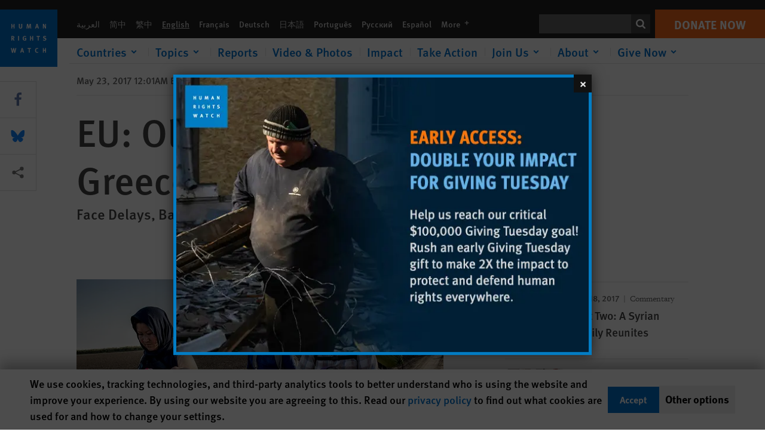

--- FILE ---
content_type: text/html; charset=UTF-8
request_url: https://www.hrw.org/news/2017/05/23/eu-older-refugees-stranded-greece
body_size: 56513
content:
<!DOCTYPE html>
<html lang="en" dir="ltr" prefix="og: https://ogp.me/ns#">
  <head>
    <meta charset="utf-8" />
<script>window['sa_metadata'] = {"title":"EU: Older Refugees Stranded in Greece","langcode":"en","node_id":"304017","entity_type":"node","node_type":"news","created":"1495512060","region_country":["Europe\/Central Asia","Greece"],"topic":["Health","Rights of Older People","Refugees and Migrants","Asylum Seekers","Migrants"],"news_type":["Report"]};</script>
<script async defer src="/libraries/custom/simpleanalytics.js"></script>
<script src="/modules/custom/hrw_consent/js/hrwconsent.js?v=1.7"></script>
<script>
        HrwConsent = new HrwConsent;
        HrwConsentSettings.domain = 'hrw.org';
        HrwConsentSettings.expires = 365;
      </script>
<script>var _mtm = window._mtm = window._mtm || [];_mtm.push({"mtm.startTime": (new Date().getTime()), "event": "mtm.Start"});var d = document, g = d.createElement("script"), s = d.getElementsByTagName("script")[0];g.type = "text/javascript";g.async = true;g.src="https://open-analytics.hrw.org/js/container_MOFt5fSb.js";s.parentNode.insertBefore(g, s);</script>
<meta name="description" content="Unnecessary delays and arbitrary barriers are keeping older refugees and asylum seekers stranded in Greece, unable to reunite with family members who have legal status in the European Union." />
<link rel="canonical" href="https://www.hrw.org/news/2017/05/23/eu-older-refugees-stranded-greece" />
<meta name="google" content="H_DzcJuJMJKVAO6atlPsK4HHr2WienspT6e74P5fVFY" />
<meta property="og:site_name" content="Human Rights Watch" />
<meta property="og:url" content="https://www.hrw.org/news/2017/05/23/eu-older-refugees-stranded-greece" />
<meta property="og:title" content="EU: Older Refugees Stranded in Greece" />
<meta property="og:description" content="Unnecessary delays and arbitrary barriers are keeping older refugees and asylum seekers stranded in Greece, unable to reunite with family members who have legal status in the European Union." />
<meta property="og:image" content="https://www.hrw.org/sites/default/files/styles/opengraph/public/multimedia_images_2015/2015-eca-eu-refugees-humanitarian-visa-1-lead.jpg?itok=z-A2Ud3X" />
<meta property="og:image:secure_url" content="https://www.hrw.org/sites/default/files/styles/opengraph/public/multimedia_images_2015/2015-eca-eu-refugees-humanitarian-visa-1-lead.jpg?itok=z-A2Ud3X" />
<meta property="og:image:alt" content="2015-eca-eu-refugees-humanitarian-visa-1-lead" />
<meta property="og:updated_time" content="2020-10-28T11:02:32-0400" />
<meta property="article:publisher" content="https://www.facebook.com/HumanRightsWatch" />
<meta property="article:published_time" content="2017-05-23T00:01:00-0400" />
<meta property="article:modified_time" content="2020-10-28T11:02:32-0400" />
<meta name="twitter:card" content="summary_large_image" />
<meta name="twitter:title" content="EU: Older Refugees Stranded in Greece" />
<meta name="twitter:description" content="Unnecessary delays and arbitrary barriers are keeping older refugees and asylum seekers stranded in Greece, unable to reunite with family members who have legal status in the European Union." />
<meta name="twitter:site" content="@hrw" />
<meta name="twitter:site:id" content="14700316" />
<meta name="twitter:image" content="https://www.hrw.org/sites/default/files/styles/opengraph/public/multimedia_images_2015/2015-eca-eu-refugees-humanitarian-visa-1-lead.jpg?itok=z-A2Ud3X" />
<meta name="twitter:image:alt" content="2015-eca-eu-refugees-humanitarian-visa-1-lead" />
<meta name="Generator" content="Drupal 10 (https://www.drupal.org)" />
<meta name="MobileOptimized" content="width" />
<meta name="HandheldFriendly" content="true" />
<meta name="viewport" content="width=device-width, initial-scale=1.0" />
<script type="application/ld+json">{
    "@context": "https://schema.org",
    "@graph": [
        {
            "@type": "NewsArticle",
            "headline": "EU: Older Refugees Stranded in Greece",
            "description": "Unnecessary delays and arbitrary barriers are keeping older refugees and asylum seekers stranded in Greece, unable to reunite with family members who have legal status in the European Union.",
            "image": {
                "@type": "ImageObject",
                "representativeOfPage": "True",
                "url": "https://www.hrw.org/sites/default/files/styles/opengraph/public/multimedia_images_2015/2015-eca-eu-refugees-humanitarian-visa-1-lead.jpg?itok=z-A2Ud3X"
            },
            "datePublished": "2017-05-23T00:01:00-0400",
            "dateModified": "2020-10-28T11:02:32-0400",
            "publisher": {
                "@type": "NGO",
                "@id": "https://www.hrw.org/",
                "name": "Human Rights Watch",
                "url": "https://www.hrw.org/",
                "logo": {
                    "@type": "ImageObject",
                    "representativeOfPage": "False",
                    "url": "https://www.hrw.org//themes/custom/hrw_design/dist/app-drupal/assets/logo.svg"
                }
            },
            "mainEntityOfPage": "https://www.hrw.org/news/2017/05/23/eu-older-refugees-stranded-greece"
        },
        {
            "@type": "WebPage",
            "@id": "https://www.hrw.org/news/2017/05/23/eu-older-refugees-stranded-greece",
            "speakable": {
                "@type": "SpeakableSpecification",
                "cssSelector": "#block-hrw-design-content"
            }
        }
    ]
}</script>
<link rel="icon" href="/sites/default/files/favicon.ico" type="image/vnd.microsoft.icon" />
<script src="/sites/default/files/google_tag/hrw_tag_manager/google_tag.script.js?t5o5yn" defer></script>
<link rel="preload" as="font" href="/themes/custom/hrw_design/dist/app-drupal/assets/fonts/main/Fonts/38b5004a-00f0-4ad8-a6f6-4c8fe48b074b.woff2" type="font/woff2" crossorigin />
<link rel="preload" as="font" href="/themes/custom/hrw_design/dist/app-drupal/assets/fonts/main/Fonts/32a02776-64bf-464c-9c4f-4f57df3d72d6.woff2" type="font/woff2" crossorigin />
<link rel="preload" as="font" href="/themes/custom/hrw_design/dist/app-drupal/assets/fonts/main/Fonts/b273cf7b-f375-4188-9216-9101312446b2.woff2" type="font/woff2" crossorigin />
<link rel="preload" as="image" imagesrcset="/sites/default/files/styles/480w/public/multimedia_images_2015/2015-eca-eu-refugees-humanitarian-visa-1-lead.jpg?itok=l3xWVw0i 480w,/sites/default/files/styles/embed_xxl/public/multimedia_images_2015/2015-eca-eu-refugees-humanitarian-visa-1-lead.jpg?itok=oSATUWbM 946w" imagesizes="(max-width: 524px) 100px, 500px" fetchpriority="high" />

    <title>EU: Older Refugees Stranded in Greece | Human Rights Watch</title>
    <link rel="stylesheet" media="all" href="/sites/default/files/css/css_Zp2oGoBO601qm7j1R3Zs2hzyM3H5Styy2GtuFfmdwFU.css?delta=0&amp;language=en&amp;theme=hrw_design&amp;include=[base64]" />
<link rel="stylesheet" media="all" href="/sites/default/files/css/css_kkzVUCY_oD8C6DmHlbsS8e2c4rKBc7Iv9WHU8KT6e-E.css?delta=1&amp;language=en&amp;theme=hrw_design&amp;include=[base64]" />
<link rel="stylesheet" media="print" href="//fast.fonts.net/t/1.css?apiType=css&amp;projectid=b0af8052-798a-4f60-9b66-62993aa79ad2" async defer />

    <script src="/sites/default/files/js/js_tS_eBIoUabe6Zmx6cEF7atTdjtzp9S8D3Gieam-qGpw.js?scope=header&amp;delta=0&amp;language=en&amp;theme=hrw_design&amp;include=[base64]"></script>

  </head>
  <body class="ltr">
    <noscript><iframe src="https://www.googletagmanager.com/ns.html?id=GTM-W5D7ZP" height="0" width="0" style="display:none;visibility:hidden"></iframe></noscript>
      <div class="dialog-off-canvas-main-canvas" data-off-canvas-main-canvas>
    
<div class="page page--node--news">
      <header>
            <a href="#hrw-cookie-dialog" id="hrw-cookie-popup-skip-link" class="visually-hidden focusable" aria-hidden="true" tabindex="-1">
        Skip to cookie privacy notice
      </a>
      <a href="#main-content" class="visually-hidden focusable">
        Skip to main content
      </a>
      

                <div class="region--header">
          <div class="header-bar hidden xl:flex w-full justify-center relative z-30">
  <span class="bg-gray-900 absolute h-16 w-full z-n10"></span>
  <div class="header-bar__container flex w-lg mt-4">
    <div class="header-bar__logo block absolute z-10 w-14 h-14 xl:w-24 xl:h-24 xl:relative flex-shrink-0">
       <a href="/">         <svg xmlns="http://www.w3.org/2000/svg" width="62" height="62" viewBox="0 0 62 62" fill="none">
    <g clip-path="url(#clip0_1358_62)">
        <mask id="mask0_1358_62" style="mask-type:luminance" maskUnits="userSpaceOnUse" x="0" y="0" width="62" height="62">
            <path d="M62 0H0V62H62V0Z" fill="white"/>
        </mask>
        <g mask="url(#mask0_1358_62)">
            <path d="M62 0H0V62H62V0Z" fill="#0072CE"/>
            <path d="M13.2008 18.3186H14.6278V20.5341H15.6424V15.5703H14.6278V17.4974H13.2008V15.5703H12.2081V20.5341H13.2008V18.3186Z" fill="white"/>
            <path d="M23.9124 19.691C23.9854 19.4757 23.9927 19.3844 23.9927 18.9136V15.5703H22.9781V18.7494C22.9781 19.0121 22.9781 19.0851 22.9635 19.191C22.9197 19.5559 22.6423 19.7713 22.2044 19.7713C21.8759 19.7713 21.6386 19.6509 21.5255 19.4282C21.4671 19.3187 21.4416 19.1435 21.4416 18.8333V15.5703H20.4197V19.0267C20.4197 19.5049 20.4708 19.7056 20.635 19.9611C20.9124 20.3954 21.4708 20.6254 22.2263 20.6254C23.2956 20.6254 23.7846 20.0815 23.9124 19.691Z" fill="white"/>
            <path d="M30.7336 20.5341H31.584L32.3687 17.8186C32.4525 17.5193 32.4964 17.3405 32.5547 17.0558C32.5547 17.3186 32.5693 17.5704 32.5912 17.8843L32.7774 20.5341H33.7555L33.3138 15.5703H32.0438L31.3722 18.034C31.2919 18.326 31.2373 18.5851 31.1934 18.8406C31.1495 18.5851 31.1168 18.4136 31.0218 18.0559L30.3723 15.5703H29.0949L28.6313 20.5341H29.6241L29.7957 17.9391C29.8175 17.6325 29.8322 17.3405 29.8322 17.0448C29.8833 17.3295 29.9671 17.6799 30.0328 17.9245L30.7408 20.5305L30.7336 20.5341Z" fill="white"/>
            <path d="M39.7445 17.6069C39.8357 17.2346 39.9781 16.6506 39.9781 16.6506C39.9781 16.6506 40.1279 17.3003 40.179 17.5302C40.2846 18.0084 40.449 18.5303 40.449 18.5303H39.4781C39.584 18.2018 39.6497 17.9646 39.7445 17.6106M39.2373 19.3625H40.6936L41.0437 20.5414H42.1168L40.5512 15.563H39.4744L37.8468 20.5414H38.8906L39.241 19.3625H39.2373Z" fill="white"/>
            <path d="M47.2847 18.4136C47.2775 17.9975 47.27 17.4135 47.2336 17.0047C47.3249 17.3113 47.6277 18.0121 47.9052 18.6325L48.7556 20.5341H49.7994V15.5703H48.8503L48.8724 17.5996C48.8796 17.9427 48.916 18.5778 48.949 18.9647C48.8503 18.607 48.6569 18.0851 48.4051 17.5595L47.4563 15.574H46.3505V20.5378H47.3139L47.2847 18.4172V18.4136Z" fill="white"/>
            <path d="M14.2701 30.6294C14.1351 30.7499 13.949 30.7938 13.5219 30.7938H13.1862V29.4507H13.5438C13.7884 29.4507 13.9928 29.4797 14.1059 29.5236C14.3431 29.6111 14.4636 29.8229 14.4636 30.1294C14.4636 30.3375 14.3906 30.5163 14.2701 30.6294ZM15.511 30.1076C15.511 29.2352 14.9307 28.6514 14.0548 28.6514H12.2044V33.6151H13.1825V31.5421C13.2482 31.5492 13.2884 31.5639 13.3395 31.5857C13.5183 31.6661 13.6679 31.9069 14.1606 32.8012C14.3541 33.1516 14.4307 33.2865 14.6241 33.6151H15.803C15.803 33.6151 14.8942 32.042 14.6095 31.6842C14.5439 31.6003 14.5037 31.5564 14.4015 31.4763C15.0147 31.4617 15.5074 30.8484 15.5074 30.1039" fill="white"/>
            <path d="M20.5693 28.6514H19.5255V33.6151H20.5693V28.6514Z" fill="white"/>
            <path d="M26.5839 31.6735H27.3395V32.8014C27.1751 32.8889 26.9963 32.9219 26.7738 32.9219C26.4527 32.9219 26.1826 32.8232 25.9964 32.6444C25.7481 32.3961 25.6241 31.9363 25.6241 31.2283C25.6241 30.4873 25.7082 29.9509 26.0437 29.6297C26.2153 29.4653 26.4636 29.3815 26.7592 29.3815C27.1386 29.3815 27.4744 29.502 27.7956 29.7683L28.3248 29.1478C27.8906 28.7681 27.3467 28.5747 26.7483 28.5747C26.2773 28.5747 25.9051 28.6806 25.5403 28.9251C24.8469 29.3886 24.5037 30.1334 24.5037 31.1807C24.5037 31.9254 24.6679 32.4509 25.0329 32.9182C25.4344 33.4328 25.9817 33.6736 26.7262 33.6736C27.3103 33.6736 27.8688 33.5312 28.3759 33.2321V30.8595H26.4561L26.5839 31.6735Z" fill="white"/>
            <path d="M34.8723 30.582H33.4453V28.6514H32.4525V33.6151H33.4453V31.4032H34.8723V33.6151H35.8869V28.6514H34.8723V30.582Z" fill="white"/>
            <path d="M39.6096 29.4797H40.821V33.6151H41.8359V29.4797H43.0218L43.1862 28.6514H39.6096V29.4797Z" fill="white"/>
            <path d="M50.0767 32.0528C50.0767 31.3155 49.635 30.7972 48.8213 30.5745L48.2226 30.4103C47.8102 30.2972 47.6753 30.1695 47.6753 29.9104C47.6753 29.5746 47.96 29.3372 48.3687 29.3372C48.7409 29.3372 49.0767 29.4431 49.5256 29.7169L49.9963 29.0014C49.5621 28.6877 48.9453 28.5015 48.3394 28.5015C47.2884 28.5015 46.562 29.1294 46.562 30.0381C46.562 30.3156 46.6352 30.5745 46.7701 30.7972C46.9489 31.0965 47.2554 31.29 47.7482 31.4251L48.2992 31.5747C48.7409 31.6952 48.949 31.8958 48.949 32.217C48.949 32.6587 48.6497 32.896 48.0765 32.896C47.5766 32.896 47.1788 32.739 46.7118 32.4945L46.3395 33.2717C46.8395 33.5564 47.4672 33.7209 48.0329 33.7209C49.2702 33.7209 50.0838 33.0565 50.0838 32.0491" fill="white"/>
            <path d="M16.1934 43.6195C16.0876 44.1048 15.938 45.1122 15.9234 45.2692C15.9234 45.2692 15.8029 44.4188 15.708 43.9552L15.2518 41.7324H14.1606L13.719 43.7397C13.5693 44.4259 13.4818 45.134 13.4635 45.3274C13.4635 45.3274 13.3978 44.6194 13.2007 43.6924L12.7737 41.7359H11.7153L12.9015 46.7435H14.0365L14.4489 44.7069C14.5985 43.9771 14.6861 43.2799 14.6861 43.2799C14.7007 43.4149 14.7774 44.0574 14.9197 44.7216L15.3613 46.7435H16.4526L17.6533 41.7359H16.6022L16.1934 43.6229V43.6195Z" fill="white"/>
            <path d="M23.4271 44.6925C23.5329 44.3641 23.5986 44.1268 23.6935 43.7729C23.7847 43.4004 23.9307 42.8166 23.9307 42.8166C23.9307 42.8166 24.0804 43.4661 24.1314 43.6963C24.2373 44.1742 24.4015 44.6962 24.4015 44.6962H23.4307L23.4271 44.6925ZM23.4198 41.7217L21.792 46.7H22.8358L23.1862 45.521H24.6424L24.9927 46.7H26.0621L24.5001 41.7217H23.4234H23.4198Z" fill="white"/>
            <path d="M29.916 42.561H31.1314V46.6999H32.146V42.561H33.3322L33.4964 41.7324H29.916V42.561Z" fill="white"/>
            <path d="M40.1351 46.0139C39.708 46.0139 39.3794 45.8204 39.1788 45.4554C39.0293 45.1853 38.9707 44.8059 38.9707 44.1269C38.9707 43.5465 39.0583 43.1341 39.2482 42.8494C39.4271 42.5868 39.7554 42.4189 40.0912 42.4189C40.3685 42.4189 40.6351 42.5099 40.8831 42.6961L41.3322 42.0174C41.0621 41.78 40.5693 41.623 40.0766 41.623C39.2773 41.623 38.562 42.0538 38.1789 42.7728C37.9524 43.2036 37.8431 43.6926 37.8431 44.3166C37.8431 45.0467 38.0437 45.6454 38.4415 46.0942C38.8467 46.5578 39.376 46.7805 40.0619 46.7805C40.6276 46.7805 41.0475 46.6381 41.4416 46.3167L40.9852 45.689C40.6933 45.9263 40.427 46.0102 40.1351 46.0102" fill="white"/>
            <path d="M48.7774 43.6631H47.3504V41.7324H46.3576V46.6999H47.3504V44.4842H48.7774V46.6999H49.7919V41.7324H48.7774V43.6631Z" fill="white"/>
        </g>
    </g>
    <defs>
        <clipPath id="clip0_1358_62">
            <rect width="62" height="62" fill="white"/>
        </clipPath>
    </defs>
</svg>       </a>     </div>
    <div class="header-bar__content flex flex-col w-full">
      <div class="header-bar__content-inner flex justify-end w-full xl:justify-between xl:pl-6 bg-gray-900 text-white">
        <div class="header-bar__language hidden xl:inline-flex items-center">
          



  <nav aria-label="Languages" class="translations-bar items-baseline inline-flex flex-wrap ">
    <ul class="translations-bar__languages-list inline-flex flex-wrap ">
          <li class="translations-bar__language">
                  <a href="/ar"
             title="Arabic"
             class="language-link font-sans text-xs lg:text-sm px-1 x2l:px-2 hover-focus:underline text-gray-400 hover-focus:text-white"
             xml:lang="ar" lang="ar">
            العربية
          </a>
        
      </li>
          <li class="translations-bar__language">
                  <a href="/zh-hans"
             title="Chinese Simplified"
             class="language-link font-sans text-xs lg:text-sm px-1 x2l:px-2 hover-focus:underline text-gray-400 hover-focus:text-white"
             xml:lang="zh-hans" lang="zh-hans">
            简中
          </a>
        
      </li>
          <li class="translations-bar__language">
                  <a href="/zh-hant"
             title="Chinese Traditional"
             class="language-link font-sans text-xs lg:text-sm px-1 x2l:px-2 hover-focus:underline text-gray-400 hover-focus:text-white"
             xml:lang="zh-hant" lang="zh-hant">
            繁中
          </a>
        
      </li>
          <li class="translations-bar__language">
                <span
           class=" font-sans text-xs lg:text-sm px-1 x2l:px-2 active underline text-gray-400"
           xml:lang="en" lang="en">
          English
        </span>
        
      </li>
          <li class="translations-bar__language">
                  <a href="/fr"
             title="French"
             class="language-link font-sans text-xs lg:text-sm px-1 x2l:px-2 hover-focus:underline text-gray-400 hover-focus:text-white"
             xml:lang="fr" lang="fr">
            Français
          </a>
        
      </li>
          <li class="translations-bar__language">
                  <a href="/de"
             title="German"
             class="language-link font-sans text-xs lg:text-sm px-1 x2l:px-2 hover-focus:underline text-gray-400 hover-focus:text-white"
             xml:lang="de" lang="de">
            Deutsch
          </a>
        
      </li>
          <li class="translations-bar__language">
                  <a href="/ja"
             title="Japanese"
             class="language-link font-sans text-xs lg:text-sm px-1 x2l:px-2 hover-focus:underline text-gray-400 hover-focus:text-white"
             xml:lang="ja" lang="ja">
            日本語
          </a>
        
      </li>
          <li class="translations-bar__language">
                  <a href="/pt"
             title="Portugese"
             class="language-link font-sans text-xs lg:text-sm px-1 x2l:px-2 hover-focus:underline text-gray-400 hover-focus:text-white"
             xml:lang="pt" lang="pt">
            Português
          </a>
        
      </li>
          <li class="translations-bar__language">
                  <a href="/ru"
             title="Russian"
             class="language-link font-sans text-xs lg:text-sm px-1 x2l:px-2 hover-focus:underline text-gray-400 hover-focus:text-white"
             xml:lang="ru" lang="ru">
            Русский
          </a>
        
      </li>
          <li class="translations-bar__language">
                  <a href="/es"
             title="Spanish"
             class="language-link font-sans text-xs lg:text-sm px-1 x2l:px-2 hover-focus:underline text-gray-400 hover-focus:text-white"
             xml:lang="es" lang="es">
            Español
          </a>
        
      </li>
              <li class="translations-bar__language">
        <a href="/languages?language=en"
           title="More"
           class="language-link font-sans text-xs lg:text-sm px-1 x2l:px-2 hover-focus:underline text-gray-400 hover-focus:text-white">
          More <span class='sr-only'>languages</span>
          


<div class="icon fill-current  w-4 inline-block">
  <svg viewBox="0 0 20 20" fill="currentColor"  role="img"  focusable="false"  aria-hidden="true"  >
        <use xlink:href="/themes/custom/hrw_design/dist/app-drupal/assets/spritemap.svg?cacheBuster=250315#sprite-plus"></use>
  </svg>
</div>
        </a>
      </li>
      </ul>
</nav>


        </div>
        <div class="header-bar__utilities flex flex-col-reverse w-full xl:w-auto xl:flex-row xl:items-center">
          <div class="header-bar__search hidden xl:p-0 xl:mr-2 xl:flex">
                          <div class="search-input">
      <form class="search-form" action="/sitesearch" method="get"
          id="search_form_1245763046" accept-charset="UTF-8">
      <div class="flex">
        <div class="form-item form-type-textfield inline-block flex-grow">
          <label class="sr-only text-white" for="apachesolr_panels_search_form_890260359">Search</label>
          <input title="Enter the terms you wish to search for."
                 type="text"
                 id="apachesolr_panels_search_form_890260359"
                 name="search"
                 value=""
                 size="15"
                 maxlength="128"
                 class="form-text relative bg-gray-700 text-white h-8 py-1 px-2 text-sm font-light w-full">
        </div>
        <button type="submit" value="Search" title="Search" class="form-submit inline-flex justify-center h-8 w-8 bg-gray-900 hover-focus:bg-black text-white xl:bg-gray-800">
          


<div class="icon fill-current self-center w-4 inline-block">
  <svg viewBox="0 0 20 20" fill="currentColor"  role="img"  focusable="false"  aria-hidden="true"  >
        <use xlink:href="/themes/custom/hrw_design/dist/app-drupal/assets/spritemap.svg?cacheBuster=250315#sprite-search"></use>
  </svg>
</div>
        </button>
      </div>
    </form>
  </div>
                      </div>
          <div class="header-bar__cta flex justify-end xl:block">
                          






<a   class="uppercase btn btn-secondary btn-lg  h-12 font-bold w-full" href=https://donate.hrw.org/page/107245/donate/1?ea.tracking.id=EP2022EVpgdonate&amp;promo_id=1000>
        <span class="btn-text ">Donate Now</span>
  </a>
                      </div>
        </div>
                      </div>
      <div class="header-bar__nav flex mobile-hide-position flex-col max-h-0 overflow-hidden transition justify-start xl:flex-row xl:overflow-visible xl:max-h-full">
                                  <div class="header-bar__nav-wrapper w-full xl:pt-1 xl:pl-5">
            
<noscript>
  <header class="w-full">
    <div class="nav-desktop">
              <div class="nav-desktop__content flex w-full justify-start">
          <ul role="tablist" class="nav-desktop__primary flex flex-row flex-wrap flex-grow mb-4 relative list-none p-0 border-b border-gray-200">
                          <li itemid="" role="tab" class="nav-desktop__menu-item items-baseline p-0 relative separator-bar-absolute">
                <div class="menu-item__item-content py-2 xl:p-1 x2l:px-3 x3l:px-5 bg-white text-blue-700 text-xl font-light relative hover:text-white hover-focus:bg-blue-700">
                  <a href="/countries">Countries</a>
                </div>
              </li>
                          <li itemid="" role="tab" class="nav-desktop__menu-item items-baseline p-0 relative separator-bar-absolute">
                <div class="menu-item__item-content py-2 xl:p-1 x2l:px-3 x3l:px-5 bg-white text-blue-700 text-xl font-light relative hover:text-white hover-focus:bg-blue-700">
                  <a href="/topic/womens-rights">Topics</a>
                </div>
              </li>
                          <li itemid="" role="tab" class="nav-desktop__menu-item items-baseline p-0 relative separator-bar-absolute">
                <div class="menu-item__item-content py-2 xl:p-1 x2l:px-3 x3l:px-5 bg-white text-blue-700 text-xl font-light relative hover:text-white hover-focus:bg-blue-700">
                  <a href="/publications">Reports</a>
                </div>
              </li>
                          <li itemid="" role="tab" class="nav-desktop__menu-item items-baseline p-0 relative separator-bar-absolute">
                <div class="menu-item__item-content py-2 xl:p-1 x2l:px-3 x3l:px-5 bg-white text-blue-700 text-xl font-light relative hover:text-white hover-focus:bg-blue-700">
                  <a href="/video-photos">Videos &amp; Photos</a>
                </div>
              </li>
                          <li itemid="" role="tab" class="nav-desktop__menu-item items-baseline p-0 relative separator-bar-absolute">
                <div class="menu-item__item-content py-2 xl:p-1 x2l:px-3 x3l:px-5 bg-white text-blue-700 text-xl font-light relative hover:text-white hover-focus:bg-blue-700">
                  <a href="/impact">Impact</a>
                </div>
              </li>
                          <li itemid="" role="tab" class="nav-desktop__menu-item items-baseline p-0 relative separator-bar-absolute">
                <div class="menu-item__item-content py-2 xl:p-1 x2l:px-3 x3l:px-5 bg-white text-blue-700 text-xl font-light relative hover:text-white hover-focus:bg-blue-700">
                  <a href="/join-us/take-action">Take Action</a>
                </div>
              </li>
                          <li itemid="" role="tab" class="nav-desktop__menu-item items-baseline p-0 relative separator-bar-absolute">
                <div class="menu-item__item-content py-2 xl:p-1 x2l:px-3 x3l:px-5 bg-white text-blue-700 text-xl font-light relative hover:text-white hover-focus:bg-blue-700">
                  <a href="/about/about-us">About</a>
                </div>
              </li>
                          <li itemid="" role="tab" class="nav-desktop__menu-item items-baseline p-0 relative separator-bar-absolute">
                <div class="menu-item__item-content py-2 xl:p-1 x2l:px-3 x3l:px-5 bg-white text-blue-700 text-xl font-light relative hover:text-white hover-focus:bg-blue-700">
                  <a href="/join-us/human-rights-watch-council">Join Us</a>
                </div>
              </li>
                          <li itemid="" role="tab" class="nav-desktop__menu-item items-baseline p-0 relative separator-bar-absolute">
                <div class="menu-item__item-content py-2 xl:p-1 x2l:px-3 x3l:px-5 bg-white text-blue-700 text-xl font-light relative hover:text-white hover-focus:bg-blue-700">
                  <a href="https://donate.hrw.org/page/16059/donate/1?promo_id=1004">Give Now</a>
                </div>
              </li>
                      </ul>
        </div>
                </div>
  </header>
</noscript>
            
<div id="vue-header"></div>
          </div>
                              </div>
      
    </div>
  </div>
</div>
                                                                                                                                                                            <div class="mobile_header" id="hrw_components__mobile_header">
  <div class="mobile_header__wrapper">
    <div class="mobile_header__logo">
              <a href="/">
            <svg xmlns="http://www.w3.org/2000/svg" width="62" height="62" viewBox="0 0 62 62" fill="none">
    <g clip-path="url(#clip0_1358_62)">
        <mask id="mask0_1358_62" style="mask-type:luminance" maskUnits="userSpaceOnUse" x="0" y="0" width="62" height="62">
            <path d="M62 0H0V62H62V0Z" fill="white"/>
        </mask>
        <g mask="url(#mask0_1358_62)">
            <path d="M62 0H0V62H62V0Z" fill="#0072CE"/>
            <path d="M13.2008 18.3186H14.6278V20.5341H15.6424V15.5703H14.6278V17.4974H13.2008V15.5703H12.2081V20.5341H13.2008V18.3186Z" fill="white"/>
            <path d="M23.9124 19.691C23.9854 19.4757 23.9927 19.3844 23.9927 18.9136V15.5703H22.9781V18.7494C22.9781 19.0121 22.9781 19.0851 22.9635 19.191C22.9197 19.5559 22.6423 19.7713 22.2044 19.7713C21.8759 19.7713 21.6386 19.6509 21.5255 19.4282C21.4671 19.3187 21.4416 19.1435 21.4416 18.8333V15.5703H20.4197V19.0267C20.4197 19.5049 20.4708 19.7056 20.635 19.9611C20.9124 20.3954 21.4708 20.6254 22.2263 20.6254C23.2956 20.6254 23.7846 20.0815 23.9124 19.691Z" fill="white"/>
            <path d="M30.7336 20.5341H31.584L32.3687 17.8186C32.4525 17.5193 32.4964 17.3405 32.5547 17.0558C32.5547 17.3186 32.5693 17.5704 32.5912 17.8843L32.7774 20.5341H33.7555L33.3138 15.5703H32.0438L31.3722 18.034C31.2919 18.326 31.2373 18.5851 31.1934 18.8406C31.1495 18.5851 31.1168 18.4136 31.0218 18.0559L30.3723 15.5703H29.0949L28.6313 20.5341H29.6241L29.7957 17.9391C29.8175 17.6325 29.8322 17.3405 29.8322 17.0448C29.8833 17.3295 29.9671 17.6799 30.0328 17.9245L30.7408 20.5305L30.7336 20.5341Z" fill="white"/>
            <path d="M39.7445 17.6069C39.8357 17.2346 39.9781 16.6506 39.9781 16.6506C39.9781 16.6506 40.1279 17.3003 40.179 17.5302C40.2846 18.0084 40.449 18.5303 40.449 18.5303H39.4781C39.584 18.2018 39.6497 17.9646 39.7445 17.6106M39.2373 19.3625H40.6936L41.0437 20.5414H42.1168L40.5512 15.563H39.4744L37.8468 20.5414H38.8906L39.241 19.3625H39.2373Z" fill="white"/>
            <path d="M47.2847 18.4136C47.2775 17.9975 47.27 17.4135 47.2336 17.0047C47.3249 17.3113 47.6277 18.0121 47.9052 18.6325L48.7556 20.5341H49.7994V15.5703H48.8503L48.8724 17.5996C48.8796 17.9427 48.916 18.5778 48.949 18.9647C48.8503 18.607 48.6569 18.0851 48.4051 17.5595L47.4563 15.574H46.3505V20.5378H47.3139L47.2847 18.4172V18.4136Z" fill="white"/>
            <path d="M14.2701 30.6294C14.1351 30.7499 13.949 30.7938 13.5219 30.7938H13.1862V29.4507H13.5438C13.7884 29.4507 13.9928 29.4797 14.1059 29.5236C14.3431 29.6111 14.4636 29.8229 14.4636 30.1294C14.4636 30.3375 14.3906 30.5163 14.2701 30.6294ZM15.511 30.1076C15.511 29.2352 14.9307 28.6514 14.0548 28.6514H12.2044V33.6151H13.1825V31.5421C13.2482 31.5492 13.2884 31.5639 13.3395 31.5857C13.5183 31.6661 13.6679 31.9069 14.1606 32.8012C14.3541 33.1516 14.4307 33.2865 14.6241 33.6151H15.803C15.803 33.6151 14.8942 32.042 14.6095 31.6842C14.5439 31.6003 14.5037 31.5564 14.4015 31.4763C15.0147 31.4617 15.5074 30.8484 15.5074 30.1039" fill="white"/>
            <path d="M20.5693 28.6514H19.5255V33.6151H20.5693V28.6514Z" fill="white"/>
            <path d="M26.5839 31.6735H27.3395V32.8014C27.1751 32.8889 26.9963 32.9219 26.7738 32.9219C26.4527 32.9219 26.1826 32.8232 25.9964 32.6444C25.7481 32.3961 25.6241 31.9363 25.6241 31.2283C25.6241 30.4873 25.7082 29.9509 26.0437 29.6297C26.2153 29.4653 26.4636 29.3815 26.7592 29.3815C27.1386 29.3815 27.4744 29.502 27.7956 29.7683L28.3248 29.1478C27.8906 28.7681 27.3467 28.5747 26.7483 28.5747C26.2773 28.5747 25.9051 28.6806 25.5403 28.9251C24.8469 29.3886 24.5037 30.1334 24.5037 31.1807C24.5037 31.9254 24.6679 32.4509 25.0329 32.9182C25.4344 33.4328 25.9817 33.6736 26.7262 33.6736C27.3103 33.6736 27.8688 33.5312 28.3759 33.2321V30.8595H26.4561L26.5839 31.6735Z" fill="white"/>
            <path d="M34.8723 30.582H33.4453V28.6514H32.4525V33.6151H33.4453V31.4032H34.8723V33.6151H35.8869V28.6514H34.8723V30.582Z" fill="white"/>
            <path d="M39.6096 29.4797H40.821V33.6151H41.8359V29.4797H43.0218L43.1862 28.6514H39.6096V29.4797Z" fill="white"/>
            <path d="M50.0767 32.0528C50.0767 31.3155 49.635 30.7972 48.8213 30.5745L48.2226 30.4103C47.8102 30.2972 47.6753 30.1695 47.6753 29.9104C47.6753 29.5746 47.96 29.3372 48.3687 29.3372C48.7409 29.3372 49.0767 29.4431 49.5256 29.7169L49.9963 29.0014C49.5621 28.6877 48.9453 28.5015 48.3394 28.5015C47.2884 28.5015 46.562 29.1294 46.562 30.0381C46.562 30.3156 46.6352 30.5745 46.7701 30.7972C46.9489 31.0965 47.2554 31.29 47.7482 31.4251L48.2992 31.5747C48.7409 31.6952 48.949 31.8958 48.949 32.217C48.949 32.6587 48.6497 32.896 48.0765 32.896C47.5766 32.896 47.1788 32.739 46.7118 32.4945L46.3395 33.2717C46.8395 33.5564 47.4672 33.7209 48.0329 33.7209C49.2702 33.7209 50.0838 33.0565 50.0838 32.0491" fill="white"/>
            <path d="M16.1934 43.6195C16.0876 44.1048 15.938 45.1122 15.9234 45.2692C15.9234 45.2692 15.8029 44.4188 15.708 43.9552L15.2518 41.7324H14.1606L13.719 43.7397C13.5693 44.4259 13.4818 45.134 13.4635 45.3274C13.4635 45.3274 13.3978 44.6194 13.2007 43.6924L12.7737 41.7359H11.7153L12.9015 46.7435H14.0365L14.4489 44.7069C14.5985 43.9771 14.6861 43.2799 14.6861 43.2799C14.7007 43.4149 14.7774 44.0574 14.9197 44.7216L15.3613 46.7435H16.4526L17.6533 41.7359H16.6022L16.1934 43.6229V43.6195Z" fill="white"/>
            <path d="M23.4271 44.6925C23.5329 44.3641 23.5986 44.1268 23.6935 43.7729C23.7847 43.4004 23.9307 42.8166 23.9307 42.8166C23.9307 42.8166 24.0804 43.4661 24.1314 43.6963C24.2373 44.1742 24.4015 44.6962 24.4015 44.6962H23.4307L23.4271 44.6925ZM23.4198 41.7217L21.792 46.7H22.8358L23.1862 45.521H24.6424L24.9927 46.7H26.0621L24.5001 41.7217H23.4234H23.4198Z" fill="white"/>
            <path d="M29.916 42.561H31.1314V46.6999H32.146V42.561H33.3322L33.4964 41.7324H29.916V42.561Z" fill="white"/>
            <path d="M40.1351 46.0139C39.708 46.0139 39.3794 45.8204 39.1788 45.4554C39.0293 45.1853 38.9707 44.8059 38.9707 44.1269C38.9707 43.5465 39.0583 43.1341 39.2482 42.8494C39.4271 42.5868 39.7554 42.4189 40.0912 42.4189C40.3685 42.4189 40.6351 42.5099 40.8831 42.6961L41.3322 42.0174C41.0621 41.78 40.5693 41.623 40.0766 41.623C39.2773 41.623 38.562 42.0538 38.1789 42.7728C37.9524 43.2036 37.8431 43.6926 37.8431 44.3166C37.8431 45.0467 38.0437 45.6454 38.4415 46.0942C38.8467 46.5578 39.376 46.7805 40.0619 46.7805C40.6276 46.7805 41.0475 46.6381 41.4416 46.3167L40.9852 45.689C40.6933 45.9263 40.427 46.0102 40.1351 46.0102" fill="white"/>
            <path d="M48.7774 43.6631H47.3504V41.7324H46.3576V46.6999H47.3504V44.4842H48.7774V46.6999H49.7919V41.7324H48.7774V43.6631Z" fill="white"/>
        </g>
    </g>
    <defs>
        <clipPath id="clip0_1358_62">
            <rect width="62" height="62" fill="white"/>
        </clipPath>
    </defs>
</svg>              </a>
          </div>
            <dialog class="mobile_menu" id="mobile-menu-mobile_header__mobile_menu" >
  <div class="modal-header">
    <div class="mobile_menu__close">
      <button type="button"                aria-label="Close"        onclick="this.closest(&#039;dialog&#039;).close()"         data-component-id="hrw_components:button" class="hrw-button hrw-modal--close"
>
        <svg width="24" height="24" viewBox="0 0 24 24" fill="none" xmlns="http://www.w3.org/2000/svg">
<path d="M6.12132 4L20.2635 18.1421L18.1421 20.2635L4 6.12132L6.12132 4Z" fill="#0071CE"/>
<path d="M20.2635 6.12132L6.12132 20.2635L4 18.1421L18.1421 4L20.2635 6.12132Z" fill="#0071CE"/>
</svg>

    </button>
    </div>
    <div class="mobile_menu__search_wrapper">
      <form action="/sitesearch" method="get" accept-charset="UTF-8" class="mobile_menu__search_form">
        <label for="mobile_menu__search" class="sr-only">Search</label>
        <input type="search" name="search" placeholder="Search hrw.org" id="mobile_menu__search" class="mobile_menu__search_input" autocomplete="off" aria-required="true" required/>
        <button                 aria-label="Search"                 type="submit" aria-polite="live" data-component-id="hrw_components:button" class="hrw-button mobile_menu__search_button"
>
        <?xml version="1.0" encoding="UTF-8"?>
<svg id="Layer_1" data-name="Layer 1" xmlns="http://www.w3.org/2000/svg" version="1.1" viewBox="0 0 24 24" width="24" height="24">
  <defs>
    <style>
      .cls-1 {
      fill: #0072ce;
      stroke-width: 0px;
      }
    </style>
  </defs>
  <path class="cls-1" d="M15.5,13.5c.7-1.1,1.1-2.4,1.1-3.7,0-3.8-3.1-6.9-6.9-6.9s-6.9,3.1-6.9,6.9,3.1,6.9,6.9,6.9,2.6-.4,3.7-1.1l4.6,4.6,2.1-2.1-4.6-4.6ZM9.8,13.7c-2.2,0-4-1.8-4-4s1.8-4,4-4,4,1.8,4,4-1.8,4-4,4Z"/>
</svg>
    </button>
      </form>
    </div>
  </div>
  <nav class="modal-body" aria-labelledby="mobile-menu-nav-mobile_header__mobile_menu">
    <h2 class="sr-only" id=mobile-menu-nav-mobile_header__mobile_menu">Primary navigation</h2>
      <div class="mobile_menu_item" data-component-id="hrw_components:mobile_menu_tree">
                <button type="button"                                 aria-expanded="false" aria-controls="menu_link_content:2cddc307-64ce-4763-90a6-8129bf70afe4" aria-label="Click to expand Countries" data-label-expand="Click to expand Countries" data-label-close="Click to close Countries" data-component-id="hrw_components:button" class="hrw-button mobile_menu_item__button"
>
      Countries
        <svg width="24" height="24" viewBox="0 0 24 24" fill="none" xmlns="http://www.w3.org/2000/svg">
<path d="M12 16.4501L4 10.2508L6.31511 7.5498L12 11.8713L17.6334 7.5498L20 10.2508L12 16.4501Z" fill="#0071CE"/>
</svg>

    </button>
      <div class="mobile_menu_submenu" data-component-id="hrw_components:mobile_menu_tree" id="menu_link_content:2cddc307-64ce-4763-90a6-8129bf70afe4">
          <div class="mobile_menu_item" data-component-id="hrw_components:mobile_menu_tree">
                <button type="button"                                 aria-expanded="false" aria-controls="taxonomy_menu.menu_link:taxonomy_menu.menu_link.region.9450" aria-label="Click to expand Africa" data-label-expand="Click to expand Africa" data-label-close="Click to close Africa" data-component-id="hrw_components:button" class="hrw-button mobile_menu_item__button"
>
      Africa
        <svg width="24" height="24" viewBox="0 0 24 24" fill="none" xmlns="http://www.w3.org/2000/svg">
<path d="M12 16.4501L4 10.2508L6.31511 7.5498L12 11.8713L17.6334 7.5498L20 10.2508L12 16.4501Z" fill="#0071CE"/>
</svg>

    </button>
      <div class="mobile_menu_submenu" data-component-id="hrw_components:mobile_menu_tree" id="taxonomy_menu.menu_link:taxonomy_menu.menu_link.region.9450">
          <div class="mobile_menu_item" data-component-id="hrw_components:mobile_menu_tree">
          <a href="/africa">All Africa</a>
      </div>
  <div class="mobile_menu_item" data-component-id="hrw_components:mobile_menu_tree">
          <a href="/africa/african-union">African Union</a>
      </div>
  <div class="mobile_menu_item" data-component-id="hrw_components:mobile_menu_tree">
          <a href="/africa/angola">Angola</a>
      </div>
  <div class="mobile_menu_item" data-component-id="hrw_components:mobile_menu_tree">
          <a href="/africa/burkina-faso">Burkina Faso</a>
      </div>
  <div class="mobile_menu_item" data-component-id="hrw_components:mobile_menu_tree">
          <a href="/africa/burundi">Burundi</a>
      </div>
  <div class="mobile_menu_item" data-component-id="hrw_components:mobile_menu_tree">
          <a href="/africa/cameroon">Cameroon</a>
      </div>
  <div class="mobile_menu_item" data-component-id="hrw_components:mobile_menu_tree">
          <a href="/africa/central-african-republic">Central African Republic</a>
      </div>
  <div class="mobile_menu_item" data-component-id="hrw_components:mobile_menu_tree">
          <a href="/africa/chad">Chad</a>
      </div>
  <div class="mobile_menu_item" data-component-id="hrw_components:mobile_menu_tree">
          <a href="/africa/cote-divoire">Côte d&#039;Ivoire</a>
      </div>
  <div class="mobile_menu_item" data-component-id="hrw_components:mobile_menu_tree">
          <a href="/africa/democratic-republic-congo">Democratic Republic of Congo</a>
      </div>
  <div class="mobile_menu_item" data-component-id="hrw_components:mobile_menu_tree">
          <a href="/africa/equatorial-guinea">Equatorial Guinea</a>
      </div>
  <div class="mobile_menu_item" data-component-id="hrw_components:mobile_menu_tree">
          <a href="/africa/eritrea">Eritrea</a>
      </div>
  <div class="mobile_menu_item" data-component-id="hrw_components:mobile_menu_tree">
          <a href="/africa/eswatini">Eswatini (formerly Swaziland)</a>
      </div>
  <div class="mobile_menu_item" data-component-id="hrw_components:mobile_menu_tree">
          <a href="/africa/ethiopia">Ethiopia</a>
      </div>
  <div class="mobile_menu_item" data-component-id="hrw_components:mobile_menu_tree">
          <a href="/africa/gambia">Gambia</a>
      </div>
  <div class="mobile_menu_item" data-component-id="hrw_components:mobile_menu_tree">
          <a href="/africa/ghana">Ghana</a>
      </div>
  <div class="mobile_menu_item" data-component-id="hrw_components:mobile_menu_tree">
          <a href="/africa/guinea">Guinea</a>
      </div>
  <div class="mobile_menu_item" data-component-id="hrw_components:mobile_menu_tree">
          <a href="/africa/kenya">Kenya</a>
      </div>
  <div class="mobile_menu_item" data-component-id="hrw_components:mobile_menu_tree">
          <a href="/africa/liberia">Liberia</a>
      </div>
  <div class="mobile_menu_item" data-component-id="hrw_components:mobile_menu_tree">
          <a href="/africa/malawi">Malawi</a>
      </div>
  <div class="mobile_menu_item" data-component-id="hrw_components:mobile_menu_tree">
          <a href="/africa/mali">Mali</a>
      </div>
  <div class="mobile_menu_item" data-component-id="hrw_components:mobile_menu_tree">
          <a href="/africa/mauritius">Mauritius</a>
      </div>
  <div class="mobile_menu_item" data-component-id="hrw_components:mobile_menu_tree">
          <a href="/africa/mozambique">Mozambique</a>
      </div>
  <div class="mobile_menu_item" data-component-id="hrw_components:mobile_menu_tree">
          <a href="/africa/niger">Niger</a>
      </div>
  <div class="mobile_menu_item" data-component-id="hrw_components:mobile_menu_tree">
          <a href="/africa/nigeria">Nigeria</a>
      </div>
  <div class="mobile_menu_item" data-component-id="hrw_components:mobile_menu_tree">
          <a href="/africa/rwanda">Rwanda</a>
      </div>
  <div class="mobile_menu_item" data-component-id="hrw_components:mobile_menu_tree">
          <a href="/africa/senegal">Senegal</a>
      </div>
  <div class="mobile_menu_item" data-component-id="hrw_components:mobile_menu_tree">
          <a href="/africa/sierra-leone">Sierra Leone</a>
      </div>
  <div class="mobile_menu_item" data-component-id="hrw_components:mobile_menu_tree">
          <a href="/africa/somalia">Somalia</a>
      </div>
  <div class="mobile_menu_item" data-component-id="hrw_components:mobile_menu_tree">
          <a href="/africa/south-africa">South Africa</a>
      </div>
  <div class="mobile_menu_item" data-component-id="hrw_components:mobile_menu_tree">
          <a href="/africa/south-sudan">South Sudan</a>
      </div>
  <div class="mobile_menu_item" data-component-id="hrw_components:mobile_menu_tree">
          <a href="/africa/sudan">Sudan</a>
      </div>
  <div class="mobile_menu_item" data-component-id="hrw_components:mobile_menu_tree">
          <a href="/africa/tanzania">Tanzania</a>
      </div>
  <div class="mobile_menu_item" data-component-id="hrw_components:mobile_menu_tree">
          <a href="/africa/uganda">Uganda</a>
      </div>
  <div class="mobile_menu_item" data-component-id="hrw_components:mobile_menu_tree">
          <a href="/africa/zambia">Zambia</a>
      </div>
  <div class="mobile_menu_item" data-component-id="hrw_components:mobile_menu_tree">
          <a href="/africa/zimbabwe">Zimbabwe</a>
      </div>
      </div>
      </div>
  <div class="mobile_menu_item" data-component-id="hrw_components:mobile_menu_tree" id="taxonomy_menu.menu_link:taxonomy_menu.menu_link.region.9450">
                <button type="button"                                 aria-expanded="false" aria-controls="taxonomy_menu.menu_link:taxonomy_menu.menu_link.region.9451" aria-label="Click to expand Americas" data-label-expand="Click to expand Americas" data-label-close="Click to close Americas" data-component-id="hrw_components:button" class="hrw-button mobile_menu_item__button"
>
      Americas
        <svg width="24" height="24" viewBox="0 0 24 24" fill="none" xmlns="http://www.w3.org/2000/svg">
<path d="M12 16.4501L4 10.2508L6.31511 7.5498L12 11.8713L17.6334 7.5498L20 10.2508L12 16.4501Z" fill="#0071CE"/>
</svg>

    </button>
      <div class="mobile_menu_submenu" data-component-id="hrw_components:mobile_menu_tree" id="taxonomy_menu.menu_link:taxonomy_menu.menu_link.region.9451">
          <div class="mobile_menu_item" data-component-id="hrw_components:mobile_menu_tree">
          <a href="/americas">All Americas</a>
      </div>
  <div class="mobile_menu_item" data-component-id="hrw_components:mobile_menu_tree">
          <a href="/americas/argentina">Argentina</a>
      </div>
  <div class="mobile_menu_item" data-component-id="hrw_components:mobile_menu_tree">
          <a href="/americas/bolivia">Bolivia</a>
      </div>
  <div class="mobile_menu_item" data-component-id="hrw_components:mobile_menu_tree">
          <a href="/americas/brazil">Brazil</a>
      </div>
  <div class="mobile_menu_item" data-component-id="hrw_components:mobile_menu_tree">
          <a href="/americas/canada">Canada</a>
      </div>
  <div class="mobile_menu_item" data-component-id="hrw_components:mobile_menu_tree">
          <a href="/americas/chile">Chile</a>
      </div>
  <div class="mobile_menu_item" data-component-id="hrw_components:mobile_menu_tree">
          <a href="/americas/colombia">Colombia</a>
      </div>
  <div class="mobile_menu_item" data-component-id="hrw_components:mobile_menu_tree">
          <a href="/americas/costa-rica">Costa Rica</a>
      </div>
  <div class="mobile_menu_item" data-component-id="hrw_components:mobile_menu_tree">
          <a href="/americas/cuba">Cuba</a>
      </div>
  <div class="mobile_menu_item" data-component-id="hrw_components:mobile_menu_tree">
          <a href="/americas/dominican-republic">Dominican Republic</a>
      </div>
  <div class="mobile_menu_item" data-component-id="hrw_components:mobile_menu_tree">
          <a href="/americas/ecuador">Ecuador</a>
      </div>
  <div class="mobile_menu_item" data-component-id="hrw_components:mobile_menu_tree">
          <a href="/americas/el-salvador">El Salvador</a>
      </div>
  <div class="mobile_menu_item" data-component-id="hrw_components:mobile_menu_tree">
          <a href="/americas/guatemala">Guatemala</a>
      </div>
  <div class="mobile_menu_item" data-component-id="hrw_components:mobile_menu_tree">
          <a href="/americas/haiti">Haiti</a>
      </div>
  <div class="mobile_menu_item" data-component-id="hrw_components:mobile_menu_tree">
          <a href="/americas/honduras">Honduras</a>
      </div>
  <div class="mobile_menu_item" data-component-id="hrw_components:mobile_menu_tree">
          <a href="/americas/jamaica">Jamaica</a>
      </div>
  <div class="mobile_menu_item" data-component-id="hrw_components:mobile_menu_tree">
          <a href="/americas/mexico">Mexico</a>
      </div>
  <div class="mobile_menu_item" data-component-id="hrw_components:mobile_menu_tree">
          <a href="/americas/nicaragua">Nicaragua</a>
      </div>
  <div class="mobile_menu_item" data-component-id="hrw_components:mobile_menu_tree">
          <a href="/americas/panama">Panama</a>
      </div>
  <div class="mobile_menu_item" data-component-id="hrw_components:mobile_menu_tree">
          <a href="/americas/paraguay">Paraguay</a>
      </div>
  <div class="mobile_menu_item" data-component-id="hrw_components:mobile_menu_tree">
          <a href="/americas/peru">Peru</a>
      </div>
  <div class="mobile_menu_item" data-component-id="hrw_components:mobile_menu_tree">
          <a href="/americas/uruguay">Uruguay</a>
      </div>
  <div class="mobile_menu_item" data-component-id="hrw_components:mobile_menu_tree">
          <a href="/americas/venezuela">Venezuela</a>
      </div>
      </div>
      </div>
  <div class="mobile_menu_item" data-component-id="hrw_components:mobile_menu_tree" id="taxonomy_menu.menu_link:taxonomy_menu.menu_link.region.9451">
                <button type="button"                                 aria-expanded="false" aria-controls="taxonomy_menu.menu_link:taxonomy_menu.menu_link.region.9452" aria-label="Click to expand Asia" data-label-expand="Click to expand Asia" data-label-close="Click to close Asia" data-component-id="hrw_components:button" class="hrw-button mobile_menu_item__button"
>
      Asia
        <svg width="24" height="24" viewBox="0 0 24 24" fill="none" xmlns="http://www.w3.org/2000/svg">
<path d="M12 16.4501L4 10.2508L6.31511 7.5498L12 11.8713L17.6334 7.5498L20 10.2508L12 16.4501Z" fill="#0071CE"/>
</svg>

    </button>
      <div class="mobile_menu_submenu" data-component-id="hrw_components:mobile_menu_tree" id="taxonomy_menu.menu_link:taxonomy_menu.menu_link.region.9452">
          <div class="mobile_menu_item" data-component-id="hrw_components:mobile_menu_tree">
          <a href="/asia">All Asia</a>
      </div>
  <div class="mobile_menu_item" data-component-id="hrw_components:mobile_menu_tree">
          <a href="/asia/afghanistan">Afghanistan</a>
      </div>
  <div class="mobile_menu_item" data-component-id="hrw_components:mobile_menu_tree">
          <a href="/asia/australia">Australia</a>
      </div>
  <div class="mobile_menu_item" data-component-id="hrw_components:mobile_menu_tree">
          <a href="/asia/bangladesh">Bangladesh</a>
      </div>
  <div class="mobile_menu_item" data-component-id="hrw_components:mobile_menu_tree">
          <a href="/asia/bhutan">Bhutan</a>
      </div>
  <div class="mobile_menu_item" data-component-id="hrw_components:mobile_menu_tree">
          <a href="/asia/brunei">Brunei</a>
      </div>
  <div class="mobile_menu_item" data-component-id="hrw_components:mobile_menu_tree">
          <a href="/asia/cambodia">Cambodia</a>
      </div>
  <div class="mobile_menu_item" data-component-id="hrw_components:mobile_menu_tree">
          <a href="/asia/china-and-tibet">China and Tibet</a>
      </div>
  <div class="mobile_menu_item" data-component-id="hrw_components:mobile_menu_tree">
          <a href="/asia/fiji">Fiji</a>
      </div>
  <div class="mobile_menu_item" data-component-id="hrw_components:mobile_menu_tree">
          <a href="/asia/india">India</a>
      </div>
  <div class="mobile_menu_item" data-component-id="hrw_components:mobile_menu_tree">
          <a href="/asia/indonesia">Indonesia</a>
      </div>
  <div class="mobile_menu_item" data-component-id="hrw_components:mobile_menu_tree">
          <a href="/asia/japan">Japan</a>
      </div>
  <div class="mobile_menu_item" data-component-id="hrw_components:mobile_menu_tree">
          <a href="/asia/laos">Laos</a>
      </div>
  <div class="mobile_menu_item" data-component-id="hrw_components:mobile_menu_tree">
          <a href="/asia/malaysia">Malaysia</a>
      </div>
  <div class="mobile_menu_item" data-component-id="hrw_components:mobile_menu_tree">
          <a href="/asia/maldives">Maldives</a>
      </div>
  <div class="mobile_menu_item" data-component-id="hrw_components:mobile_menu_tree">
          <a href="/asia/myanmar-burma">Myanmar (Burma)</a>
      </div>
  <div class="mobile_menu_item" data-component-id="hrw_components:mobile_menu_tree">
          <a href="/asia/nauru">Nauru</a>
      </div>
  <div class="mobile_menu_item" data-component-id="hrw_components:mobile_menu_tree">
          <a href="/asia/nepal">Nepal</a>
      </div>
  <div class="mobile_menu_item" data-component-id="hrw_components:mobile_menu_tree">
          <a href="/asia/north-korea">North Korea</a>
      </div>
  <div class="mobile_menu_item" data-component-id="hrw_components:mobile_menu_tree">
          <a href="/asia/pakistan">Pakistan</a>
      </div>
  <div class="mobile_menu_item" data-component-id="hrw_components:mobile_menu_tree">
          <a href="/asia/papua-new-guinea">Papua New Guinea</a>
      </div>
  <div class="mobile_menu_item" data-component-id="hrw_components:mobile_menu_tree">
          <a href="/asia/philippines">Philippines</a>
      </div>
  <div class="mobile_menu_item" data-component-id="hrw_components:mobile_menu_tree">
          <a href="/asia/singapore">Singapore</a>
      </div>
  <div class="mobile_menu_item" data-component-id="hrw_components:mobile_menu_tree">
          <a href="/asia/south-korea">South Korea</a>
      </div>
  <div class="mobile_menu_item" data-component-id="hrw_components:mobile_menu_tree">
          <a href="/asia/sri-lanka">Sri Lanka</a>
      </div>
  <div class="mobile_menu_item" data-component-id="hrw_components:mobile_menu_tree">
          <a href="/asia/taiwan">Taiwan</a>
      </div>
  <div class="mobile_menu_item" data-component-id="hrw_components:mobile_menu_tree">
          <a href="/asia/thailand">Thailand</a>
      </div>
  <div class="mobile_menu_item" data-component-id="hrw_components:mobile_menu_tree">
          <a href="/asia/timor-leste">Timor-Leste</a>
      </div>
  <div class="mobile_menu_item" data-component-id="hrw_components:mobile_menu_tree">
          <a href="/asia/vietnam">Vietnam</a>
      </div>
      </div>
      </div>
  <div class="mobile_menu_item" data-component-id="hrw_components:mobile_menu_tree" id="taxonomy_menu.menu_link:taxonomy_menu.menu_link.region.9452">
                <button type="button"                                 aria-expanded="false" aria-controls="taxonomy_menu.menu_link:taxonomy_menu.menu_link.region.9453" aria-label="Click to expand Europe/Central Asia" data-label-expand="Click to expand Europe/Central Asia" data-label-close="Click to close Europe/Central Asia" data-component-id="hrw_components:button" class="hrw-button mobile_menu_item__button"
>
      Europe/Central Asia
        <svg width="24" height="24" viewBox="0 0 24 24" fill="none" xmlns="http://www.w3.org/2000/svg">
<path d="M12 16.4501L4 10.2508L6.31511 7.5498L12 11.8713L17.6334 7.5498L20 10.2508L12 16.4501Z" fill="#0071CE"/>
</svg>

    </button>
      <div class="mobile_menu_submenu" data-component-id="hrw_components:mobile_menu_tree" id="taxonomy_menu.menu_link:taxonomy_menu.menu_link.region.9453">
          <div class="mobile_menu_item" data-component-id="hrw_components:mobile_menu_tree">
          <a href="/europe/central-asia">All Europe/Central Asia</a>
      </div>
  <div class="mobile_menu_item" data-component-id="hrw_components:mobile_menu_tree">
          <a href="/europe/central-asia/albania">Albania</a>
      </div>
  <div class="mobile_menu_item" data-component-id="hrw_components:mobile_menu_tree">
          <a href="/europe/central-asia/armenia">Armenia</a>
      </div>
  <div class="mobile_menu_item" data-component-id="hrw_components:mobile_menu_tree">
          <a href="/europe/central-asia/azerbaijan">Azerbaijan</a>
      </div>
  <div class="mobile_menu_item" data-component-id="hrw_components:mobile_menu_tree">
          <a href="/europe/central-asia/belarus">Belarus</a>
      </div>
  <div class="mobile_menu_item" data-component-id="hrw_components:mobile_menu_tree">
          <a href="/europe/central-asia/belgium">Belgium</a>
      </div>
  <div class="mobile_menu_item" data-component-id="hrw_components:mobile_menu_tree">
          <a href="/europe/central-asia/bosnia-and-herzegovina">Bosnia and Herzegovina</a>
      </div>
  <div class="mobile_menu_item" data-component-id="hrw_components:mobile_menu_tree">
          <a href="/europe/central-asia/bulgaria">Bulgaria</a>
      </div>
  <div class="mobile_menu_item" data-component-id="hrw_components:mobile_menu_tree">
          <a href="/europe/central-asia/croatia">Croatia</a>
      </div>
  <div class="mobile_menu_item" data-component-id="hrw_components:mobile_menu_tree">
          <a href="/europe/central-asia/czech-republic">Czech Republic</a>
      </div>
  <div class="mobile_menu_item" data-component-id="hrw_components:mobile_menu_tree">
          <a href="/europe/central-asia/denmark">Denmark</a>
      </div>
  <div class="mobile_menu_item" data-component-id="hrw_components:mobile_menu_tree">
          <a href="/europe/central-asia/european-union">European Union</a>
      </div>
  <div class="mobile_menu_item" data-component-id="hrw_components:mobile_menu_tree">
          <a href="/europe/central-asia/france">France</a>
      </div>
  <div class="mobile_menu_item" data-component-id="hrw_components:mobile_menu_tree">
          <a href="/europe/central-asia/georgia">Georgia</a>
      </div>
  <div class="mobile_menu_item" data-component-id="hrw_components:mobile_menu_tree">
          <a href="/europe/central-asia/germany">Germany</a>
      </div>
  <div class="mobile_menu_item" data-component-id="hrw_components:mobile_menu_tree">
          <a href="/europe/central-asia/greece">Greece</a>
      </div>
  <div class="mobile_menu_item" data-component-id="hrw_components:mobile_menu_tree">
          <a href="/europe/central-asia/holy-see">Holy See</a>
      </div>
  <div class="mobile_menu_item" data-component-id="hrw_components:mobile_menu_tree">
          <a href="/europe/central-asia/hungary">Hungary</a>
      </div>
  <div class="mobile_menu_item" data-component-id="hrw_components:mobile_menu_tree">
          <a href="/europe/central-asia/ireland">Ireland</a>
      </div>
  <div class="mobile_menu_item" data-component-id="hrw_components:mobile_menu_tree">
          <a href="/europe/central-asia/italy">Italy</a>
      </div>
  <div class="mobile_menu_item" data-component-id="hrw_components:mobile_menu_tree">
          <a href="/europe/central-asia/kazakhstan">Kazakhstan</a>
      </div>
  <div class="mobile_menu_item" data-component-id="hrw_components:mobile_menu_tree">
          <a href="/europe/central-asia/kyrgyzstan">Kyrgyzstan</a>
      </div>
  <div class="mobile_menu_item" data-component-id="hrw_components:mobile_menu_tree">
          <a href="/europe/central-asia/latvia">Latvia</a>
      </div>
  <div class="mobile_menu_item" data-component-id="hrw_components:mobile_menu_tree">
          <a href="/europe/central-asia/lithuania">Lithuania</a>
      </div>
  <div class="mobile_menu_item" data-component-id="hrw_components:mobile_menu_tree">
          <a href="/europe/central-asia/netherlands">Netherlands</a>
      </div>
  <div class="mobile_menu_item" data-component-id="hrw_components:mobile_menu_tree">
          <a href="/europe/central-asia/norway">Norway</a>
      </div>
  <div class="mobile_menu_item" data-component-id="hrw_components:mobile_menu_tree">
          <a href="/europe/central-asia/poland">Poland</a>
      </div>
  <div class="mobile_menu_item" data-component-id="hrw_components:mobile_menu_tree">
          <a href="/europe/central-asia/portugal">Portugal</a>
      </div>
  <div class="mobile_menu_item" data-component-id="hrw_components:mobile_menu_tree">
          <a href="/europe/central-asia/romania">Romania</a>
      </div>
  <div class="mobile_menu_item" data-component-id="hrw_components:mobile_menu_tree">
          <a href="/europe/central-asia/russia">Russia</a>
      </div>
  <div class="mobile_menu_item" data-component-id="hrw_components:mobile_menu_tree">
          <a href="/europe/central-asia/serbia/kosovo">Serbia/Kosovo</a>
      </div>
  <div class="mobile_menu_item" data-component-id="hrw_components:mobile_menu_tree">
          <a href="/europe/central-asia/spain">Spain</a>
      </div>
  <div class="mobile_menu_item" data-component-id="hrw_components:mobile_menu_tree">
          <a href="/europe/central-asia/sweden">Sweden</a>
      </div>
  <div class="mobile_menu_item" data-component-id="hrw_components:mobile_menu_tree">
          <a href="/europe/central-asia/switzerland">Switzerland</a>
      </div>
  <div class="mobile_menu_item" data-component-id="hrw_components:mobile_menu_tree">
          <a href="/europe/central-asia/tajikistan">Tajikistan</a>
      </div>
  <div class="mobile_menu_item" data-component-id="hrw_components:mobile_menu_tree">
          <a href="/europe/central-asia/turkey">Türkiye</a>
      </div>
  <div class="mobile_menu_item" data-component-id="hrw_components:mobile_menu_tree">
          <a href="/europe/central-asia/turkmenistan">Turkmenistan</a>
      </div>
  <div class="mobile_menu_item" data-component-id="hrw_components:mobile_menu_tree">
          <a href="/europe/central-asia/ukraine">Ukraine</a>
      </div>
  <div class="mobile_menu_item" data-component-id="hrw_components:mobile_menu_tree">
          <a href="/europe/central-asia/united-kingdom">United Kingdom</a>
      </div>
  <div class="mobile_menu_item" data-component-id="hrw_components:mobile_menu_tree">
          <a href="/europe/central-asia/uzbekistan">Uzbekistan</a>
      </div>
      </div>
      </div>
  <div class="mobile_menu_item" data-component-id="hrw_components:mobile_menu_tree" id="taxonomy_menu.menu_link:taxonomy_menu.menu_link.region.9453">
                <button type="button"                                 aria-expanded="false" aria-controls="taxonomy_menu.menu_link:taxonomy_menu.menu_link.region.9455" aria-label="Click to expand Middle East/North Africa" data-label-expand="Click to expand Middle East/North Africa" data-label-close="Click to close Middle East/North Africa" data-component-id="hrw_components:button" class="hrw-button mobile_menu_item__button"
>
      Middle East/North Africa
        <svg width="24" height="24" viewBox="0 0 24 24" fill="none" xmlns="http://www.w3.org/2000/svg">
<path d="M12 16.4501L4 10.2508L6.31511 7.5498L12 11.8713L17.6334 7.5498L20 10.2508L12 16.4501Z" fill="#0071CE"/>
</svg>

    </button>
      <div class="mobile_menu_submenu" data-component-id="hrw_components:mobile_menu_tree" id="taxonomy_menu.menu_link:taxonomy_menu.menu_link.region.9455">
          <div class="mobile_menu_item" data-component-id="hrw_components:mobile_menu_tree">
          <a href="/middle-east/north-africa">All Middle East/North Africa</a>
      </div>
  <div class="mobile_menu_item" data-component-id="hrw_components:mobile_menu_tree">
          <a href="/middle-east/north-africa/algeria">Algeria</a>
      </div>
  <div class="mobile_menu_item" data-component-id="hrw_components:mobile_menu_tree">
          <a href="/middle-east/north-africa/bahrain">Bahrain</a>
      </div>
  <div class="mobile_menu_item" data-component-id="hrw_components:mobile_menu_tree">
          <a href="/middle-east/n-africa/egypt">Egypt</a>
      </div>
  <div class="mobile_menu_item" data-component-id="hrw_components:mobile_menu_tree">
          <a href="/middle-east/north-africa/iran">Iran</a>
      </div>
  <div class="mobile_menu_item" data-component-id="hrw_components:mobile_menu_tree">
          <a href="/middle-east/north-africa/iraq">Iraq</a>
      </div>
  <div class="mobile_menu_item" data-component-id="hrw_components:mobile_menu_tree">
          <a href="/middle-east/north-africa/israel/palestine">Israel/Palestine</a>
      </div>
  <div class="mobile_menu_item" data-component-id="hrw_components:mobile_menu_tree">
          <a href="/middle-east/n-africa/jordan">Jordan</a>
      </div>
  <div class="mobile_menu_item" data-component-id="hrw_components:mobile_menu_tree">
          <a href="/middle-east/n-africa/kuwait">Kuwait</a>
      </div>
  <div class="mobile_menu_item" data-component-id="hrw_components:mobile_menu_tree">
          <a href="/middle-east/n-africa/lebanon">Lebanon</a>
      </div>
  <div class="mobile_menu_item" data-component-id="hrw_components:mobile_menu_tree">
          <a href="/middle-east/n-africa/libya">Libya</a>
      </div>
  <div class="mobile_menu_item" data-component-id="hrw_components:mobile_menu_tree">
          <a href="/middle-east/north-africa/mauritania">Mauritania</a>
      </div>
  <div class="mobile_menu_item" data-component-id="hrw_components:mobile_menu_tree">
          <a href="/middle-east/north-africa/morocco/western-sahara">Morocco/Western Sahara</a>
      </div>
  <div class="mobile_menu_item" data-component-id="hrw_components:mobile_menu_tree">
          <a href="/middle-east/n-africa/oman">Oman</a>
      </div>
  <div class="mobile_menu_item" data-component-id="hrw_components:mobile_menu_tree">
          <a href="/middle-east/north-africa/qatar">Qatar</a>
      </div>
  <div class="mobile_menu_item" data-component-id="hrw_components:mobile_menu_tree">
          <a href="/middle-east/north-africa/saudi-arabia">Saudi Arabia</a>
      </div>
  <div class="mobile_menu_item" data-component-id="hrw_components:mobile_menu_tree">
          <a href="/middle-east/n-africa/syria">Syria</a>
      </div>
  <div class="mobile_menu_item" data-component-id="hrw_components:mobile_menu_tree">
          <a href="/middle-east/north-africa/tunisia">Tunisia</a>
      </div>
  <div class="mobile_menu_item" data-component-id="hrw_components:mobile_menu_tree">
          <a href="/middle-east/north-africa/united-arab-emirates">United Arab Emirates</a>
      </div>
  <div class="mobile_menu_item" data-component-id="hrw_components:mobile_menu_tree">
          <a href="/middle-east/n-africa/yemen">Yemen</a>
      </div>
      </div>
      </div>
  <div class="mobile_menu_item" data-component-id="hrw_components:mobile_menu_tree" id="taxonomy_menu.menu_link:taxonomy_menu.menu_link.region.9455">
                <button type="button"                                 aria-expanded="false" aria-controls="taxonomy_menu.menu_link:taxonomy_menu.menu_link.region.9456" aria-label="Click to expand United States" data-label-expand="Click to expand United States" data-label-close="Click to close United States" data-component-id="hrw_components:button" class="hrw-button mobile_menu_item__button"
>
      United States
        <svg width="24" height="24" viewBox="0 0 24 24" fill="none" xmlns="http://www.w3.org/2000/svg">
<path d="M12 16.4501L4 10.2508L6.31511 7.5498L12 11.8713L17.6334 7.5498L20 10.2508L12 16.4501Z" fill="#0071CE"/>
</svg>

    </button>
      <div class="mobile_menu_submenu" data-component-id="hrw_components:mobile_menu_tree" id="taxonomy_menu.menu_link:taxonomy_menu.menu_link.region.9456">
          <div class="mobile_menu_item" data-component-id="hrw_components:mobile_menu_tree">
          <a href="/united-states">All United States</a>
      </div>
  <div class="mobile_menu_item" data-component-id="hrw_components:mobile_menu_tree">
          <a href="/united-states/criminal-justice">Criminal Justice</a>
      </div>
  <div class="mobile_menu_item" data-component-id="hrw_components:mobile_menu_tree">
          <a href="/united-states/democracy">Democracy</a>
      </div>
  <div class="mobile_menu_item" data-component-id="hrw_components:mobile_menu_tree">
          <a href="/united-states/economic-justice">Economic Justice</a>
      </div>
  <div class="mobile_menu_item" data-component-id="hrw_components:mobile_menu_tree">
          <a href="/united-states/immigration">Immigrants’ Rights and Border Policy</a>
      </div>
  <div class="mobile_menu_item" data-component-id="hrw_components:mobile_menu_tree">
          <a href="/united-states/racial-justice">Racial Justice</a>
      </div>
  <div class="mobile_menu_item" data-component-id="hrw_components:mobile_menu_tree">
          <a href="/united-states/us-foreign-policy">US Foreign Policy</a>
      </div>
      </div>
      </div>
      </div>
      </div>
  <div class="mobile_menu_item" data-component-id="hrw_components:mobile_menu_tree" id="menu_link_content:2cddc307-64ce-4763-90a6-8129bf70afe4">
                <button type="button"                                 aria-expanded="false" aria-controls="menu_link_content:73c3de2d-949e-4270-b46c-a51cba0071a9" aria-label="Click to expand Topics" data-label-expand="Click to expand Topics" data-label-close="Click to close Topics" data-component-id="hrw_components:button" class="hrw-button mobile_menu_item__button"
>
      Topics
        <svg width="24" height="24" viewBox="0 0 24 24" fill="none" xmlns="http://www.w3.org/2000/svg">
<path d="M12 16.4501L4 10.2508L6.31511 7.5498L12 11.8713L17.6334 7.5498L20 10.2508L12 16.4501Z" fill="#0071CE"/>
</svg>

    </button>
      <div class="mobile_menu_submenu" data-component-id="hrw_components:mobile_menu_tree" id="menu_link_content:73c3de2d-949e-4270-b46c-a51cba0071a9">
          <div class="mobile_menu_item" data-component-id="hrw_components:mobile_menu_tree">
          <a href="/topic/arms">Arms</a>
      </div>
  <div class="mobile_menu_item" data-component-id="hrw_components:mobile_menu_tree">
          <a href="/topic/childrens-rights">Children&#039;s Rights</a>
      </div>
  <div class="mobile_menu_item" data-component-id="hrw_components:mobile_menu_tree">
          <a href="/topic/crisis-and-conflict">Crisis and Conflict</a>
      </div>
  <div class="mobile_menu_item" data-component-id="hrw_components:mobile_menu_tree">
          <a href="/topic/disability-rights">Disability Rights</a>
      </div>
  <div class="mobile_menu_item" data-component-id="hrw_components:mobile_menu_tree">
          <a href="/topic/economic-justice-and-rights">Economic Justice and Rights</a>
      </div>
  <div class="mobile_menu_item" data-component-id="hrw_components:mobile_menu_tree">
          <a href="/topic/environment">Environment and Human Rights</a>
      </div>
  <div class="mobile_menu_item" data-component-id="hrw_components:mobile_menu_tree">
          <a href="/topic/free-speech">Free Speech</a>
      </div>
  <div class="mobile_menu_item" data-component-id="hrw_components:mobile_menu_tree">
          <a href="/topic/health">Health</a>
      </div>
  <div class="mobile_menu_item" data-component-id="hrw_components:mobile_menu_tree">
          <a href="/topic/lgbt-rights">LGBT Rights</a>
      </div>
  <div class="mobile_menu_item" data-component-id="hrw_components:mobile_menu_tree">
          <a href="/topic/refugees-and-migrants">Refugees and Migrants</a>
      </div>
  <div class="mobile_menu_item" data-component-id="hrw_components:mobile_menu_tree">
          <a href="/topic/rights-older-people">Rights of Older People</a>
      </div>
  <div class="mobile_menu_item" data-component-id="hrw_components:mobile_menu_tree">
          <a href="/topic/international-justice">International Justice</a>
      </div>
  <div class="mobile_menu_item" data-component-id="hrw_components:mobile_menu_tree">
          <a href="/topic/technology-and-rights">Technology and Rights</a>
      </div>
  <div class="mobile_menu_item" data-component-id="hrw_components:mobile_menu_tree">
          <a href="/topic/terrorism-counterterrorism">Terrorism / Counterterrorism</a>
      </div>
  <div class="mobile_menu_item" data-component-id="hrw_components:mobile_menu_tree">
          <a href="/topic/torture">Torture</a>
      </div>
  <div class="mobile_menu_item" data-component-id="hrw_components:mobile_menu_tree">
          <a href="/topic/united-nations">United Nations</a>
      </div>
  <div class="mobile_menu_item" data-component-id="hrw_components:mobile_menu_tree">
          <a href="/topic/womens-rights">Women&#039;s Rights</a>
      </div>
      </div>
      </div>
  <div class="mobile_menu_item" data-component-id="hrw_components:mobile_menu_tree" id="menu_link_content:73c3de2d-949e-4270-b46c-a51cba0071a9">
          <a href="/publications">Reports</a>
      </div>
  <div class="mobile_menu_item" data-component-id="hrw_components:mobile_menu_tree" id="menu_link_content:73c3de2d-949e-4270-b46c-a51cba0071a9">
          <a href="/video-photos">Video &amp; Photos</a>
      </div>
  <div class="mobile_menu_item" data-component-id="hrw_components:mobile_menu_tree" id="menu_link_content:73c3de2d-949e-4270-b46c-a51cba0071a9">
          <a href="/impact">Impact</a>
      </div>
  <div class="mobile_menu_item" data-component-id="hrw_components:mobile_menu_tree" id="menu_link_content:73c3de2d-949e-4270-b46c-a51cba0071a9">
          <a href="/take-action">Take Action</a>
      </div>
  <div class="mobile_menu_item" data-component-id="hrw_components:mobile_menu_tree" id="menu_link_content:73c3de2d-949e-4270-b46c-a51cba0071a9">
                <button type="button"                                 aria-expanded="false" aria-controls="menu_link_content:84b24d98-ad08-4460-bf04-66042e2169be" aria-label="Click to expand Join Us" data-label-expand="Click to expand Join Us" data-label-close="Click to close Join Us" data-component-id="hrw_components:button" class="hrw-button mobile_menu_item__button"
>
      Join Us
        <svg width="24" height="24" viewBox="0 0 24 24" fill="none" xmlns="http://www.w3.org/2000/svg">
<path d="M12 16.4501L4 10.2508L6.31511 7.5498L12 11.8713L17.6334 7.5498L20 10.2508L12 16.4501Z" fill="#0071CE"/>
</svg>

    </button>
      <div class="mobile_menu_submenu" data-component-id="hrw_components:mobile_menu_tree" id="menu_link_content:84b24d98-ad08-4460-bf04-66042e2169be">
          <div class="mobile_menu_item" data-component-id="hrw_components:mobile_menu_tree">
          <a href="/join-us/human-rights-watch-council">Our Committees</a>
      </div>
  <div class="mobile_menu_item" data-component-id="hrw_components:mobile_menu_tree">
          <a href="https://ff.hrw.org/news/human-rights-watch-end-its-celebrated-film-festival">Film Festival</a>
      </div>
  <div class="mobile_menu_item" data-component-id="hrw_components:mobile_menu_tree">
          <a href="https://legacy.hrw.org/legacies-for-justice-society">Legacies for Justice</a>
      </div>
      </div>
      </div>
  <div class="mobile_menu_item" data-component-id="hrw_components:mobile_menu_tree" id="menu_link_content:84b24d98-ad08-4460-bf04-66042e2169be">
                <button type="button"                                 aria-expanded="false" aria-controls="menu_link_content:1e9465e3-d8ab-4c32-9a9d-931a2f8f2ee6" aria-label="Click to expand About" data-label-expand="Click to expand About" data-label-close="Click to close About" data-component-id="hrw_components:button" class="hrw-button mobile_menu_item__button"
>
      About
        <svg width="24" height="24" viewBox="0 0 24 24" fill="none" xmlns="http://www.w3.org/2000/svg">
<path d="M12 16.4501L4 10.2508L6.31511 7.5498L12 11.8713L17.6334 7.5498L20 10.2508L12 16.4501Z" fill="#0071CE"/>
</svg>

    </button>
      <div class="mobile_menu_submenu" data-component-id="hrw_components:mobile_menu_tree" id="menu_link_content:1e9465e3-d8ab-4c32-9a9d-931a2f8f2ee6">
          <div class="mobile_menu_item" data-component-id="hrw_components:mobile_menu_tree">
          <a href="/newsletters">Newsletters</a>
      </div>
  <div class="mobile_menu_item" data-component-id="hrw_components:mobile_menu_tree">
          <a href="/careers">Careers</a>
      </div>
  <div class="mobile_menu_item" data-component-id="hrw_components:mobile_menu_tree">
          <a href="/about-us">About Us</a>
      </div>
  <div class="mobile_menu_item" data-component-id="hrw_components:mobile_menu_tree">
          <a href="/about/people">People</a>
      </div>
  <div class="mobile_menu_item" data-component-id="hrw_components:mobile_menu_tree">
          <a href="/about/social-media">Social Media</a>
      </div>
  <div class="mobile_menu_item" data-component-id="hrw_components:mobile_menu_tree">
          <a href="/students-and-educators">Human Rights Education</a>
      </div>
  <div class="mobile_menu_item" data-component-id="hrw_components:mobile_menu_tree">
          <a href="/about/partners">Partners</a>
      </div>
  <div class="mobile_menu_item" data-component-id="hrw_components:mobile_menu_tree">
          <a href="/financials">Financials and Fundraising Policy</a>
      </div>
  <div class="mobile_menu_item" data-component-id="hrw_components:mobile_menu_tree">
          <a href="/about/accessibility">Accessibility</a>
      </div>
  <div class="mobile_menu_item" data-component-id="hrw_components:mobile_menu_tree">
          <a href="/contact-us">Contact</a>
      </div>
      </div>
      </div>
  <div class="mobile_menu_item" data-component-id="hrw_components:mobile_menu_tree" id="menu_link_content:1e9465e3-d8ab-4c32-9a9d-931a2f8f2ee6">
                <button type="button"                                 aria-expanded="false" aria-controls="menu_link_content:c8cfbd7f-a8a7-4393-9e73-30d8c4fff1cb" aria-label="Click to expand Give Now" data-label-expand="Click to expand Give Now" data-label-close="Click to close Give Now" data-component-id="hrw_components:button" class="hrw-button mobile_menu_item__button"
>
      Give Now
        <svg width="24" height="24" viewBox="0 0 24 24" fill="none" xmlns="http://www.w3.org/2000/svg">
<path d="M12 16.4501L4 10.2508L6.31511 7.5498L12 11.8713L17.6334 7.5498L20 10.2508L12 16.4501Z" fill="#0071CE"/>
</svg>

    </button>
      <div class="mobile_menu_submenu" data-component-id="hrw_components:mobile_menu_tree" id="menu_link_content:c8cfbd7f-a8a7-4393-9e73-30d8c4fff1cb">
          <div class="mobile_menu_item" data-component-id="hrw_components:mobile_menu_tree">
          <a href="https://bit.ly/3qP09tb">Make a One-time Gift</a>
      </div>
  <div class="mobile_menu_item" data-component-id="hrw_components:mobile_menu_tree">
          <a href="https://bit.ly/3C4SbCq">Give Monthly</a>
      </div>
  <div class="mobile_menu_item" data-component-id="hrw_components:mobile_menu_tree">
          <a href="https://www.hrw.org/give-now/legacy-giving">Gifts in Wills and Trusts</a>
      </div>
  <div class="mobile_menu_item" data-component-id="hrw_components:mobile_menu_tree">
          <a href="https://donate.hrw.org/page/85608/action/1?promo_id=1008">Partners for Justice</a>
      </div>
  <div class="mobile_menu_item" data-component-id="hrw_components:mobile_menu_tree">
          <a href="https://donate.hrw.org/page/14723/action/1">Stock or Wire Transfer</a>
      </div>
  <div class="mobile_menu_item" data-component-id="hrw_components:mobile_menu_tree">
          <a href="/QCD">Give from Your IRA</a>
      </div>
      </div>
      </div>
  </nav>
  <div class="modal-footer">
                        
  
<a class="link-button link-button--secondary" href="https://donate.hrw.org/page/107245/donate/1?ea.tracking.id=EP2022EVpgdonate&amp;promo_id=1000">Donate Now</a>
                  </div>
</dialog>
        
    <div class="mobile_header__search">
      <form action="/sitesearch" method="get" accept-charset="UTF-8" class="mobile_menu__search_form">
        <label for="mobile_menu__search" class="sr-only">Search</label>
        <input type="search" name="search" placeholder="Search hrw.org" id="mobile_menu__search" class="mobile_menu__search_input" autocomplete="off" aria-required="true" required/>
        <button                 aria-label="Search"                 type="submit" aria-polite="live" data-component-id="hrw_components:button" class="hrw-button mobile_menu__search_button"
>
        <?xml version="1.0" encoding="UTF-8"?>
<svg id="Layer_1" data-name="Layer 1" xmlns="http://www.w3.org/2000/svg" version="1.1" viewBox="0 0 24 24" width="24" height="24">
  <defs>
    <style>
      .cls-1 {
      fill: #0072ce;
      stroke-width: 0px;
      }
    </style>
  </defs>
  <path class="cls-1" d="M15.5,13.5c.7-1.1,1.1-2.4,1.1-3.7,0-3.8-3.1-6.9-6.9-6.9s-6.9,3.1-6.9,6.9,3.1,6.9,6.9,6.9,2.6-.4,3.7-1.1l4.6,4.6,2.1-2.1-4.6-4.6ZM9.8,13.7c-2.2,0-4-1.8-4-4s1.8-4,4-4,4,1.8,4,4-1.8,4-4,4Z"/>
</svg>
    </button>
      </form>
    </div>
    
    <div class="mobile_header__language_wrapper">
      <details id="mobile_header__language__modal" class="mobile_header__language">
          <summary id="button-mobile_header__language__modal" class="mobile_header__language__button" role="button" aria-controls="hrw-modal--mobile_header__language__modal">English</summary>
                        <dialog class="hrw-modal" id="hrw-modal--mobile_header__language__modal"  onmousedown="event.target===this && this.close()">
  <div class="hrw-modal--header">
    <div class="hrw-modal--title">Choose your language</div>
    <button type="button"         id="mobile_header__language__modal"         aria-label="Close"        onclick="this.closest(&#039;dialog&#039;).close()"         class="region--header hrw-button hrw-modal--close" data-component-id="hrw_components:button"
>
        <svg width="24" height="24" viewBox="0 0 24 24" fill="none" xmlns="http://www.w3.org/2000/svg">
<path d="M6.12132 4L20.2635 18.1421L18.1421 20.2635L4 6.12132L6.12132 4Z" fill="#0071CE"/>
<path d="M20.2635 6.12132L6.12132 20.2635L4 18.1421L18.1421 4L20.2635 6.12132Z" fill="#0071CE"/>
</svg>

    </button>
  </div>
  <div class="hrw-modal--body">
                                            <a href="/ar" title="Arabic" lang="ar" >العربية</a>
                              <a href="/zh-hans" title="Chinese Simplified" lang="zh-hans" >简中</a>
                              <a href="/zh-hant" title="Chinese Traditional" lang="zh-hant" >繁中</a>
                              <a href="/news/2017/05/23/eu-older-refugees-stranded-greece" title="English" lang="en" >English</a>
                              <a href="/fr" title="French" lang="fr" >Français</a>
                              <a href="/de" title="German" lang="de" >Deutsch</a>
                              <a href="/ja" title="Japanese" lang="ja" >日本語</a>
                              <a href="/pt" title="Portugese" lang="pt" >Português</a>
                              <a href="/ru" title="Russian" lang="ru" >Русский</a>
                              <a href="/es" title="Spanish" lang="es" >Español</a>
                                    </div>
  <div class="hrw-modal--footer">
                          <a href="/languages?language=en" title="More" lang="" >More Languages</a>
                      </div>
</dialog>
      </details>
    </div>
          
  
<a class="link-button link-button--secondary" href="https://donate.hrw.org/page/107245/donate/1?ea.tracking.id=EP2022EVpgdonate&amp;promo_id=1000">Donate Now</a>
        <div class="mobile_header__toggle">
      <button type="button"         id="mobile_header__mobile_menu"         aria-label="Open the main menu"                 aria-haspopup="true" aria-controls="mobile-menu-mobile_header__mobile_menu" aria-expanded="false" data-component-id="hrw_components:button" class="hrw-button"
>
        <svg xmlns="http://www.w3.org/2000/svg" width="20" height="20" viewBox="0 0 20 20" fill="none">
    <path d="M17.9167 3.66699L2.08335 3.66699" stroke="#444444" stroke-width="2.5" stroke-linecap="square"/>
    <path d="M17.9167 10L2.08335 10" stroke="#444444" stroke-width="2.5" stroke-linecap="square"/>
    <path d="M17.9167 16.333L2.08335 16.333" stroke="#444444" stroke-width="2.5" stroke-linecap="square"/>
</svg>
    </button>
    </div>
  </div>
    <div class="mobile_header__trending trending" id="mobile_header__dialog_wrapper" data-component-id="hrw_components:trending">
    <span>Trending</span>
          <a class="link-emphasis" href="/tag/cop30-climate-change-conference">COP30 - Climate Change Conference<span class="caret-nowrap">&nbsp;<span class="caret"></span></span></a>
          <a class="link-emphasis" href="/middle-east/north-africa/israel/palestine">Israel/Palestine<span class="caret-nowrap">&nbsp;<span class="caret"></span></span></a>
          <a class="link-emphasis" href="/tag/the-trump-administration-and-human-rights">The Trump Administration and Human Rights<span class="caret-nowrap">&nbsp;<span class="caret"></span></span></a>
          <a class="link-emphasis" href="/africa/sudan">Sudan<span class="caret-nowrap">&nbsp;<span class="caret"></span></span></a>
          <a class="link-emphasis" href="/tag/russia-ukraine-war">Russia-Ukraine War<span class="caret-nowrap">&nbsp;<span class="caret"></span></span></a>
          <a class="link-emphasis" href="/tag/tigray-conflict">Tigray Conflict<span class="caret-nowrap">&nbsp;<span class="caret"></span></span></a>
      </div>
</div>
              </div>

          </header>
    <main class="main" role="main">
    <a id="main-content" tabindex="-1"></a>      <div class="overflow-auto">
    



<div class="container-large max-w-lg mx-auto px-6 sm:px-8 md:pr-14 md:pl-24 x2l:px-0 x2l:mx-32 x3l:mx-auto">
          <div id="block-hrw-design-hrwsuggestions">
  
    
      

<dialog
  class="hrw-suggestion hrw-suggestion--textonly"
  data-suggestion-type="textonly"
  hidden
  open
>

  <div class="suggestion-inner">

    <div class="suggestion-prompt">
      Would you like to see a version of this page that loads faster by showing text only?
    </div>

    <div class="suggestion-options">
      <a class="suggestion-link" href="//text.hrw.org/news/2017/05/23/eu-older-refugees-stranded-greece">
          Yes
        </a><button class="suggestion-dismiss">
        No, don't ask again
      </button>    </div>

    <button class="suggestion-close">
      <span aria-hidden="true">&#x2715;</span><span class="sr-only"> Close</span>
    </button>

  </div>

</dialog>

  </div>

      </div>
  </div>

    
      <div>
    <div data-drupal-messages-fallback class="hidden"></div><div id="block-hrw-design-content">
  
    
      



<div class="multi-header-bar fixed top-0 left-0 h-12 sticky-header scroll-fade transition hidden xl:flex w-full justify-center z-20">
  <span class="multi-header-bar__runner bg-white h-12 absolute w-full z-1"></span>
  <div class="multi-header-bar__container flex w-lg">
    <div class="multi-header-bar__logo block absolute z-10 w-14 h-14">
      <a href="/">
        <svg xmlns="http://www.w3.org/2000/svg" viewBox="0 0 700 700" preserveAspectRatio="xMinYMin" class="max-w-full"><title>Human Rights Watch</title><path fill="#0071CE" d="M0 700h700V0H0z"/><path fill="#fff" d="M177 232v-56h-12v22h-16v-22h-11v56h11v-25h16v25zm94-18v-38h-12v41c0 4-3 6-8 6-4 0-7-1-8-4l-1-6v-37h-11v39c0 5 0 7 2 10 3 5 9 8 18 8 12 0 18-6 19-11l1-8zm110 18l-5-56h-14l-8 28-2 9-2-9-7-28h-15l-5 56h11l2-29 1-11 2 10 8 30h10l8-31 3-8v9l2 30h11zm94 0l-17-56h-12l-19 56h12l4-13h16l4 13h12zm-18-23h-11l3-10 2-11 3 10 3 11zm105 23v-56h-11l1 23 1 15-7-16-10-22h-13v56h11v-24l-1-16 8 18 9 22h12zM178 380l-13-22-2-3c7 0 12-7 12-15 0-10-6-17-16-17h-21v57h11v-24l2 1c2 1 3 3 9 13l5 10h13zm-15-40c0 3 0 5-2 6-1 1-3 2-8 2h-4v-15h10c3 1 4 4 4 7zm70 40v-57h-12v57zm88-5v-27h-22l2 10h8v12l-6 2c-4 0-7-1-9-3-3-3-4-8-4-16 0-9 1-15 5-18 2-2 4-3 8-3s8 1 11 4l6-7c-4-4-11-6-17-6s-10 1-14 4c-8 5-12 13-12 25 0 8 2 14 6 20 5 5 11 8 19 8 7 0 13-1 19-5zm85 5v-57h-11v22h-16v-22h-12v57h12v-25h16v25zm83-57h-41v10h14v47h12v-47h13zm78 39c0-8-5-14-14-17l-7-2c-5-1-6-2-6-5 0-4 3-7 8-7 4 0 8 1 13 5l5-9c-5-3-12-5-19-5-12 0-20 7-20 17l3 9c2 3 5 5 11 7l6 1c5 2 7 4 7 8 0 5-3 7-10 7-5 0-10-1-15-4l-4 9c5 3 13 5 19 5 14 0 23-8 23-19zM199 471h-12l-4 21-3 19-3-15-5-25h-12l-5 23-3 18-3-19-5-22h-12l14 57h12l5-23 3-16 2 16 5 23h13l13-57zm95 56l-17-56h-13l-18 56h12l4-13h16l4 13h12zm-19-22h-10a160 160 0 005-22 1386 1386 0 015 22zm103-34h-40v10h14v46h11v-46h13zm90 52l-5-7c-4 3-7 3-10 3-5 0-8-2-11-6-1-3-2-7-2-15 0-6 1-11 3-14s6-5 10-5l9 3 5-8c-3-2-9-4-15-4-9 0-17 5-21 13-3 5-4 10-4 17 0 9 2 15 7 20 5 6 11 8 18 8s11-1 16-5zm94 4v-56h-11v22h-16v-22h-12v56h12v-25h16v25z"/></svg>
      </a>
    </div>
    <div class="multi-header-bar__content flex w-full">
                    <div class="multi-header-bar__title-wrapper   ml-16   grid items-center text-gray-800 font-bold text-sm font-sans-main pl-2 z-1">
          <h2 class="multi-header-bar__title z-1 truncate">
                          <span>EU: Older Refugees Stranded in Greece</span>

                      </h2>
        </div>
            <div class="multi-header-bar__utilities flex  ">
                                  <div class="multi-header-bar__print relative items-center lg:flex z-10">
            <a href="/node/304017/printable/print" class="download-item-title pl-2 text-sm text-gray-800 font-bold font-sans-main">
              <button class="multi-header-bar__print-button flex hover:bg-gray-200 border-gray-400 border items-center leading-snug my-1 h-8 px-2 ">
                Print
                


<div class="icon fill-current  w-6 inline-block">
  <svg viewBox="0 0 20 20" fill="currentColor"  role="img"  focusable="false"  aria-hidden="true"  >
        <use xlink:href="/themes/custom/hrw_design/dist/app-drupal/assets/spritemap.svg?cacheBuster=250315#sprite-print"></use>
  </svg>
</div>
              </button>
            </a>
          </div>
                                  <div class="multi-header-bar__cta z-1">
                          






<a   class="uppercase btn btn-secondary btn-lg-sm h-12 text-sm md:text-lg lg:font-bold" href=https://donate.hrw.org/page/107245/donate/1?ea.tracking.id=EP2022EVpgdonate&amp;promo_id=1000>
        <span class="btn-text ">Donate Now</span>
  </a>
                      </div>
              </div>
    </div>
  </div>
</div>

<article lang="en" dir="ltr">
  <div>
      



<div class="container-large max-w-lg mx-auto px-6 sm:px-8 md:pr-14 md:pl-24 x2l:px-0 x2l:mx-32 x3l:mx-auto">
  
        
                  <div >
            <div>
  
    
      

<header class="news-header max-w-lg mt-6 md:mt-0 mb-4 sm:mb-6 md:mb-12">
  <div class="news-header__info mb-5 pb-3 flex flex-col justify-between items-baseline lg:flex-row border-gray-200 lg:flex-row lg:border-b">
    <div class="news-header__dateline pb-2 flex flex-row text-gray-700 items-baseline border-b border-gray-200 w-full lg:w-auto lg:border-0 lg:pb-0">
      <time class="news-header__dateline-date flex font-sans text-base lg:text-base"
            datetime="2017-05-23T00:01:00-0400">May 23, 2017 12:01AM EDT</time>
              <span class="ml-2 mr-2">|</span>
        <span class="news-header__flag flex font-sans text-base lg:text-base">Report</span>
          </div>
          





      </div>

  <div class="news-header__main text-gray-800">
    <h1 class="news-header__title text-2xl font-medium leading-tight break-words md:text-4xl lg:text-5xl xl:text-6xl ">EU: Older Refugees Stranded in Greece</h1>
    <p class="news-header__subtitle text-base md:text-2xl ">Face Delays, Barriers to Reuniting with Families</p>
  </div>

              
      
      
          <div class="hrw-share hrw-share--gray flex lg:hidden"><p class="minimal-share"><a href="https://www.facebook.com/sharer.php?u=https://www.hrw.org/news/2017/05/23/eu-older-refugees-stranded-greece" title="Share this via Facebook" class="facebook ms-icon" data-ms="facebook">
      <span class="sr-only">Share this via Facebook</span>
  <svg xmlns="http://www.w3.org/2000/svg" viewbox="0 0 571.4 1000" role="img" focusable="false" aria-hidden="true"><path d="M535.2 6.7V154h-87.7q-47.9 0-64.7 20.1t-16.7 60.3v105.4h163.5L507.8 505H366.1v423.6H195.3V505H53V339.8h142.3V218.2q0-103.8 58-161T407.9 0Q490 0 535.2 6.7z" /></svg>

</a>
<a href="https://bsky.app/intent/compose?text=EU: Older Refugees Stranded in Greece%0Ahttps://www.hrw.org/news/2017/05/23/eu-older-refugees-stranded-greece" title="Share this via Bluesky" class="bluesky ms-icon" data-ms="bluesky">
      <span class="sr-only">Share this via Bluesky</span>
  <svg viewbox="-10 -50 600 600" fill="#1185fe" xmlns="http://www.w3.org/2000/svg">
<path d="M123.121 33.6637C188.241 82.5526 258.281 181.681 284 234.873C309.719 181.681 379.759 82.5526 444.879 33.6637C491.866 -1.61183 568 -28.9064 568 57.9464C568 75.2916 558.055 203.659 552.222 224.501C531.947 296.954 458.067 315.434 392.347 304.249C507.222 323.8 536.444 388.56 473.333 453.32C353.473 576.312 301.061 422.461 287.631 383.039C285.169 375.812 284.017 372.431 284 375.306C283.983 372.431 282.831 375.812 280.369 383.039C266.939 422.461 214.527 576.312 94.6667 453.32C31.5556 388.56 60.7778 323.8 175.653 304.249C109.933 315.434 36.0535 296.954 15.7778 224.501C9.94525 203.659 0 75.2916 0 57.9464C0 -28.9064 76.1345 -1.61183 123.121 33.6637Z" fill="#1185fe" />
</svg>

</a>
<a href="https://twitter.com/intent/tweet?text=EU: Older Refugees Stranded in Greece&amp;url=https://www.hrw.org/news/2017/05/23/eu-older-refugees-stranded-greece" title="Share this via X" class="twitter ms-icon" data-ms="twitter">
      <span class="sr-only">Share this via X</span>
  <svg version="1.1" id="Layer_1" xmlns="http://www.w3.org/2000/svg" xlink="http://www.w3.org/1999/xlink" x="0px" y="0px" viewbox="0 0 400 400" space="preserve">
<path d="M312.23,23.66h59.83l-130.7,149.38L395.11,376.3H274.72l-94.29-123.28L72.54,376.3H12.68l139.79-159.77L4.98,23.66h123.44
	l85.23,112.69L312.23,23.66z M291.24,340.5h33.15L110.4,57.59H74.84L291.24,340.5z" />
</svg>

</a>
<a href="whatsapp://send?text=EU: Older Refugees Stranded in Greece%20-%20https://www.hrw.org/news/2017/05/23/eu-older-refugees-stranded-greece" title="Share this via WhatsApp" class="whatsapp ms-icon" data-ms="whatsapp">
      <span class="sr-only">Share this via WhatsApp</span>
  <svg viewbox="0 0 16 16" xmlns="http://www.w3.org/2000/svg" role="img" focusable="false" aria-hidden="true" fill-rule="evenodd" clip-rule="evenodd" stroke-linejoin="round" stroke-miterlimit="1.414"><path d="M11.665 9.588c-.2-.1-1.177-.578-1.36-.644-.182-.067-.315-.1-.448.1-.132.197-.514.643-.63.775-.116.13-.232.147-.43.05-.2-.1-.842-.31-1.602-.985-.592-.525-.99-1.174-1.107-1.373-.116-.198-.013-.305.087-.404.09-.09.2-.232.3-.348.098-.116.13-.198.198-.33.066-.133.033-.248-.017-.348-.05-.1-.448-1.074-.614-1.47-.16-.387-.325-.334-.448-.34-.115-.006-.248-.007-.38-.007-.134 0-.35.05-.532.247-.182.2-.696.678-.696 1.653s.713 1.917.812 2.05c.1.132 1.404 2.133 3.4 2.99.476.205.846.327 1.136.418.476.15.91.13 1.253.08.383-.058 1.178-.48 1.344-.943.168-.463.168-.86.118-.943-.05-.083-.182-.133-.382-.232M8.034 14.52H8.03c-1.187 0-2.353-.318-3.37-.918l-.24-.143-2.507.653.67-2.43-.16-.25c-.662-1.05-1.012-2.263-1.01-3.508 0-3.633 2.97-6.59 6.623-6.59 1.77.002 3.43.688 4.68 1.934 1.252 1.244 1.94 2.9 1.94 4.66-.003 3.634-2.973 6.59-6.623 6.59m5.636-12.2C12.163.83 10.163.003 8.03 0 3.642 0 .07 3.556.067 7.928c0 1.397.366 2.76 1.063 3.964L0 16l4.223-1.102c1.164.63 2.474.964 3.807.965h.004c4.39 0 7.964-3.557 7.966-7.93 0-2.117-.827-4.11-2.33-5.608" /></svg>

</a>
<a href="mailto:?subject=EU: Older Refugees Stranded in Greece&amp;body=https://www.hrw.org/news/2017/05/23/eu-older-refugees-stranded-greece" title="Share this via Email" class="email ms-icon" data-ms="email">
      <span class="sr-only">Share this via Email</span>
  <svg xmlns="http://www.w3.org/2000/svg" viewbox="0 0 33 32" role="img" focusable="false" aria-hidden="true"><path d="M.064 24.032V5.6q0-.032.096-.608l10.848 9.28-10.816 10.4q-.128-.448-.128-.64zm1.44-20.32q.224-.096.544-.096h29.216q.288 0 .576.096l-10.88 9.312-1.44 1.152-2.848 2.336-2.848-2.336-1.44-1.152zm.032 22.208l10.912-10.464 4.224 3.424 4.224-3.424L31.808 25.92q-.256.096-.544.096H2.048q-.256 0-.512-.096zm20.8-11.648l10.816-9.28q.096.288.096.608v18.432q0 .288-.096.64z" /></svg>

</a>
<a href="" title="More sharing options" class="share ms-icon" data-ms="share">
      <span class="sr-only">More sharing options</span>
  <svg fill="#fff" xmlns="http://www.w3.org/2000/svg" viewbox="0 0 30 30" width="30px" height="30px" role="img" focusable="false" aria-hidden="true"><path d="M 23 3 A 4 4 0 0 0 19 7 A 4 4 0 0 0 19.09375 7.8359375 L 10.011719 12.376953 A 4 4 0 0 0 7 11 A 4 4 0 0 0 3 15 A 4 4 0 0 0 7 19 A 4 4 0 0 0 10.013672 17.625 L 19.089844 22.164062 A 4 4 0 0 0 19 23 A 4 4 0 0 0 23 27 A 4 4 0 0 0 27 23 A 4 4 0 0 0 23 19 A 4 4 0 0 0 19.986328 20.375 L 10.910156 15.835938 A 4 4 0 0 0 11 15 A 4 4 0 0 0 10.90625 14.166016 L 19.988281 9.625 A 4 4 0 0 0 23 11 A 4 4 0 0 0 27 7 A 4 4 0 0 0 23 3 z" /></svg>

</a>
<a href="http://www.linkedin.com/shareArticle?mini=true&amp;url=https://www.hrw.org/news/2017/05/23/eu-older-refugees-stranded-greece&amp;title=EU: Older Refugees Stranded in Greece" title="Share this via LinkedIn" class="linkedin ms-icon" data-ms="linkedin">
      <span class="sr-only">Share this via LinkedIn</span>
  <svg xmlns="http://www.w3.org/2000/svg" viewbox="0 0 857.1 1000" role="img" focusable="false" aria-hidden="true"><path d="M194.8 348.8v553H10.6v-553h184.2zM206.5 178q.5 40.8-28.2 68.1t-75.6 27.3h-1.1q-45.8 0-73.7-27.3T0 178q0-41.3 28.7-68.3t75.1-27.1 74.2 27.1 28.5 68.3zm650.6 406.8v317H673.5V606q0-58.6-22.6-91.8T580.4 481q-35.2 0-58.9 19.3T486 548q-6.1 16.7-6.1 45.2v308.6H296.3q1.1-222.7 1.1-361.1t-.5-165.1l-.6-26.8h183.6v80.3h-1.1q11.2-17.8 22.9-31.2t31.5-29 48.6-24.3 63.8-8.7q95.5 0 153.5 63.4t58 185.5z" /></svg>

</a>
<a href="http://reddit.com/submit?url=https://www.hrw.org/news/2017/05/23/eu-older-refugees-stranded-greece&amp;title=EU: Older Refugees Stranded in Greece" title="Share this via Reddit" class="reddit ms-icon" data-ms="reddit">
      <span class="sr-only">Share this via Reddit</span>
  <svg fill="#000000" xmlns="http://www.w3.org/2000/svg" viewbox="0 0 30 30" width="30px" height="30px" role="img" focusable="false" aria-hidden="true"><path d="M 17.662109 2 C 15.565005 2 14 3.7131367 14 5.6621094 L 14 9.0351562 C 11.24971 9.1810926 8.7344872 9.9143634 6.7265625 11.064453 C 5.9527826 10.321405 4.9166871 9.991448 3.9121094 9.9921875 C 2.8229214 9.9929893 1.7094525 10.370413 0.94140625 11.234375 L 0.92382812 11.253906 L 0.90625 11.273438 C 0.16947928 12.194228 -0.12225605 13.427747 0.07421875 14.652344 C 0.25365009 15.770711 0.90137168 16.893419 2.0273438 17.628906 C 2.0199689 17.753058 2 17.874618 2 18 C 2 22.962 7.832 27 15 27 C 22.168 27 28 22.962 28 18 C 28 17.874618 27.980031 17.753058 27.972656 17.628906 C 29.098628 16.893419 29.74635 15.770711 29.925781 14.652344 C 30.122256 13.427747 29.830521 12.194228 29.09375 11.273438 L 29.076172 11.253906 L 29.058594 11.234375 C 28.290448 10.370294 27.177168 9.9929893 26.087891 9.9921875 C 25.08323 9.991448 24.046988 10.321133 23.273438 11.064453 C 21.265513 9.9143634 18.75029 9.1810926 16 9.0351562 L 16 5.6621094 C 16 4.6830821 16.565214 4 17.662109 4 C 18.182797 4 18.817104 4.2609042 19.810547 4.609375 C 20.650361 4.9039572 21.743308 5.2016984 23.140625 5.2910156 C 23.474875 6.2790874 24.402814 7 25.5 7 C 26.875 7 28 5.875 28 4.5 C 28 3.125 26.875 2 25.5 2 C 24.561213 2 23.747538 2.5304211 23.320312 3.3007812 C 22.125831 3.2346294 21.248238 2.9947078 20.472656 2.7226562 C 19.568849 2.4056271 18.738422 2 17.662109 2 z M 3.9121094 11.992188 C 4.3072494 11.991896 4.6826692 12.095595 4.9921875 12.263672 C 3.8881963 13.18517 3.0505713 14.261821 2.5449219 15.4375 C 2.2764358 15.106087 2.114647 14.734002 2.0507812 14.335938 C 1.9430146 13.664243 2.1440212 12.966045 2.4628906 12.552734 C 2.7642172 12.228395 3.3144613 11.992626 3.9121094 11.992188 z M 26.085938 11.992188 C 26.683756 11.992627 27.235874 12.22849 27.537109 12.552734 C 27.855979 12.966045 28.056985 13.664243 27.949219 14.335938 C 27.885353 14.734002 27.723564 15.106087 27.455078 15.4375 C 26.949429 14.261821 26.111804 13.18517 25.007812 12.263672 C 25.316626 12.095792 25.690955 11.991896 26.085938 11.992188 z M 10 14 C 11.105 14 12 14.895 12 16 C 12 17.105 11.105 18 10 18 C 8.895 18 8 17.105 8 16 C 8 14.895 8.895 14 10 14 z M 20 14 C 21.105 14 22 14.895 22 16 C 22 17.105 21.105 18 20 18 C 18.895 18 18 17.105 18 16 C 18 14.895 18.895 14 20 14 z M 20.238281 19.533203 C 19.599281 21.400203 17.556 23 15 23 C 12.444 23 10.400719 21.400969 9.7617188 19.667969 C 10.911719 20.600969 12.828 21.267578 15 21.267578 C 17.172 21.267578 19.088281 20.600203 20.238281 19.533203 z" /></svg>

</a>
<a href="https://telegram.me/share/url?url=https://www.hrw.org/news/2017/05/23/eu-older-refugees-stranded-greece&amp;text=EU: Older Refugees Stranded in Greece" title="Share this via Telegram" class="telegram ms-icon" data-ms="telegram">
      <span class="sr-only">Share this via Telegram</span>
  <svg fill="#000000" xmlns="http://www.w3.org/2000/svg" viewbox="0 0 24 24" width="24px" height="24px" role="img" focusable="false" aria-hidden="true"><path d="M 19.976562 3.1210938 L 19.611328 3.2695312 C 19.611328 3.2695312 6.6375504 8.5740484 2.6132812 10.267578 L 2.0019531 10.525391 L 2.0019531 12.779297 L 6.9472656 14.755859 L 8.6796875 19.996094 L 10.251953 20.005859 L 12.955078 17.720703 L 16.355469 20.996094 L 18.808594 20.996094 L 21.964844 3.875 L 19.976562 3.1210938 z M 19.646484 5.4179688 L 17.146484 18.980469 L 13.044922 15.029297 L 10.224609 17.410156 L 11 14.375 L 17.28125 8 L 17.082031 7.7988281 C 17.082031 7.7988281 10.706702 11.473998 8.0019531 13.023438 L 4.5371094 11.638672 C 9.0770415 9.7455758 18.697943 5.8058761 19.646484 5.4179688 z" /></svg>

</a>
<a href="/node/304017/printable/print" title="Share this via Printer" class="printer ms-icon" data-ms="printer">
      <span class="sr-only">Share this via Printer</span>
  <svg xmlns="http://www.w3.org/2000/svg" viewbox="0 0 924 1000" role="img" focusable="false" aria-hidden="true"><path d="M0 900V567l116-129h85v64h-56l-80 89v245h795V591l-80-89h-56v-64h85l115 129v333H0zm201-319V251l151-151h372v481H201zm60-61h403V160H412v151H261v209z" /></svg>

</a>
</p>
</div>
    </header>


  </div>


<div class="mb-8 md:mb-14">
  
    
      
  </div>

          </div>
        
            
    </div>

    
    
  



<div class="container-large max-w-lg mx-auto px-6 sm:px-8 md:pr-14 md:pl-24 x2l:px-0 x2l:mx-32 x3l:mx-auto">
                            






<div class="grid-2-1-content x2l:flex lg:flex mx-auto justify-between ">
  <div class="grid-2 w-full flex-col  lg:flex lg:w-3/5 lg:px-0 ">
            <div >
          

<div class="mb-8 md:mb-14">
  
    
      

<div>
      <div class="article-body article-body--contained rich-text mx-auto">
      <div class="embed" data-type="image">


  


<div class="embed align-center embedded-entity embedded-entity-type-media embedded-entity-bundle-image embedded-entity-viewmode-embeddable embed--center" xmlns:xlink="http://www.w3.org/1999/xlink">
      

<div>
  
  



<figure class="figure figure--expand text-center info ">
  <div class="figure__media relative inline-block mx-auto">
          <a href="/modal/26599" rel="modal:open" class="figure__link">
                    <img loading="eager" srcset="/sites/default/files/styles/480w/public/multimedia_images_2015/2015-eca-eu-refugees-humanitarian-visa-1-lead.jpg?itok=l3xWVw0i 480w, /sites/default/files/styles/embed_xxl/public/multimedia_images_2015/2015-eca-eu-refugees-humanitarian-visa-1-lead.jpg?itok=oSATUWbM 946w" sizes="(max-width: 524px) 100px, 500px" width="946" height="631" data-responsive-image-style="embedded_images" src="/sites/default/files/styles/embed_xxl/public/multimedia_images_2015/2015-eca-eu-refugees-humanitarian-visa-1-lead.jpg?itok=oSATUWbM" alt="2015-eca-eu-refugees-humanitarian-visa-1-lead">



                  <div class="figure__expand absolute block bottom-0 right-0 w-8 h-8 bg-white text-gray-700">
          <span class="sr-only">Click to expand Image</span>
          


<div class="icon fill-current  w-full inline-block">
  <svg viewBox="0 0 20 20" fill="currentColor" role="img" focusable="false" aria-hidden="true">
        <use xlink:href="/themes/custom/hrw_design/dist/app-drupal/assets/spritemap.svg?cacheBuster=250315#sprite-expand" />
  </svg>
</div>
        </div>
                      </a>
      </div>
        <figcaption class="figure__info text-left font-serif text-xs md:text-sm lg:text-base mx-auto text-gray-700 mt-1">
              <span class="figure__caption">A family from Afghanistan pushes their older mother in a wheelchair near Roszke, Hungary after crossing the border with Serbia. September 13, 2015.
</span>
                    <span class="figure__credit">© 2015 Zalmaï for Human Rights Watch</span>
          </figcaption>
    </figure>
</div>

  </div>




</div>

<div class="embed" data-type="image">&nbsp;</div>

<div class="embed" data-type="image">
	<p>(Athens) – Unnecessary delays and arbitrary barriers are keeping older refugees and asylum seekers stranded in <a href="https://www.hrw.org/europe/central-asia/greece">Greece</a>, unable to reunite with family members who have legal status in the European Union, Human Rights Watch said today.<br><br>
		Family reunification often focuses on minors and their parents. But hundreds of older refugees and asylum seekers currently in Greece who have fled war zones and persecution are waiting to learn if they will be allowed to reunite with adult family members who have been granted residency in another EU country. Although EU law provides for family reunification for older people, lack of clarity or explicit provisions governing the process means that they can remain in limbo, far from their family for prolonged periods of time.<br><br>
		“These older people, already victims of conflict and persecution, hoped to find protection in the EU after treacherous journeys to Greece, and to be reunited with their family,” said <a href="https://www.hrw.org/about/people/bethany-brown">Bethany Brown</a>, researcher on older people’s rights at Human Rights Watch. “Now they don’t know if they will ever see their relatives again.”<br><br>
		Under international human rights law, everyone has a right to family life. For refugees, asylum seekers, and migrants, the possibility of family reunification is an aspect of that right, but barriers, including lack of information and clarity around eligibility for reunification, is causing anguish amongst older people, Human Rights Watch found.</p>

	<p>


  


</p><div class="embed align-right embedded-entity embedded-entity-type-media embedded-entity-bundle-image embedded-entity-viewmode-embeddable embed--right" xmlns:xlink="http://www.w3.org/1999/xlink">
      

<div>
  
  



<figure class="figure figure--expand text-center info ">
  <div class="figure__media relative inline-block mx-auto">
          <a href="/modal/31280" rel="modal:open" class="figure__link">
                    <img loading="lazy" srcset="/sites/default/files/styles/480w/public/multimedia_images_2017/dsc_0744_copy_002.jpg?itok=eqDYIgEf 480w, /sites/default/files/styles/embed_xxl/public/multimedia_images_2017/dsc_0744_copy_002.jpg?itok=dBCoBr-5 946w" sizes="(max-width: 524px) 100px, 500px" width="946" height="631" data-responsive-image-style="embedded_images" src="/sites/default/files/styles/embed_xxl/public/multimedia_images_2017/dsc_0744_copy_002.jpg?itok=dBCoBr-5" alt="A refugee squat in an abandoned factory on Lesbos, Greece, where dozens of asylum seekers are living in fear of being forcibly returned to Turkey under the EU-Turkey deal. ">



                  <div class="figure__expand absolute block bottom-0 right-0 w-8 h-8 bg-white text-gray-700">
          <span class="sr-only">Click to expand Image</span>
          


<div class="icon fill-current  w-full inline-block">
  <svg viewBox="0 0 20 20" fill="currentColor" role="img" focusable="false" aria-hidden="true">
        <use xlink:href="/themes/custom/hrw_design/dist/app-drupal/assets/spritemap.svg?cacheBuster=250315#sprite-expand" />
  </svg>
</div>
        </div>
                      </a>
      </div>
        <figcaption class="figure__info text-left font-serif text-xs md:text-sm lg:text-base mx-auto text-gray-700 mt-1">
              <span class="figure__caption">A refugee squat in an abandoned factory on Lesbos, Greece, where dozens of asylum seekers are living in fear of being forcibly returned to Turkey under the EU-Turkey deal. 
</span>
                    <span class="figure__credit">© 2017 Arash Hampay for Human Rights Watch</span>
          </figcaption>
    </figure>
</div>

  </div>






	<p>In December 2016, Human Rights Watch interviewed 13 older refugees and asylum seekers in four camps and one refugee squat around Athens. Nearly all said they were seeking to be reunited with family in other parts of Europe. Human Rights Watch found, however, that these people often face seemingly insurmountable legal and practical barriers to reuniting with their families. Almost all had been waiting in Greece for more than eight months. The barriers included: a narrow interpretation of family under national laws, misinformation, and confusion about the process.<br><br>
		While several barriers are common to all asylum seekers, they can have a more significant impact on older people. Older people have been shown, in some contexts, to have significantly <a href="http://www.helpage.org/newsroom/latest-news/hidden-victims-new-research-on-older-disabled-and-injured-syrian-refugees/">higher rates of psychological distress</a> than the general refugee population, and often suffer from health issues, injuries and violence during displacement, and frailty that can be exacerbated by time and uncertainty. One asylum seeker interviewed in December 2016 <a href="https://www.hrw.org/news/2017/03/21/older-syrian-refugee-dies-waiting-family-reunification">passed away before officials reached a decision</a> on whether she could reunite with her children in Germany.<br><br>
		Barriers include lack of information about family reunification procedures for older people. Many of those interviewed said they had no idea about the status of their application or how to obtain information about it. In some cases, Greek Asylum Service officials who met with them had told them not to apply for reunification.</p>

	<p>


  


</p><div class="embed align-left embedded-entity embedded-entity-type-media embedded-entity-bundle-image embedded-entity-viewmode-embeddable embed--left" xmlns:xlink="http://www.w3.org/1999/xlink">
      

<div>
  
  



<figure class="figure figure--expand text-center info ">
  <div class="figure__media relative inline-block mx-auto">
          <a href="/modal/31968" rel="modal:open" class="figure__link">
                    <img loading="lazy" srcset="/sites/default/files/styles/480w/public/multimedia_images_2017/img_3571.jpg?itok=eZ-sKJIB 480w, /sites/default/files/styles/embed_xxl/public/multimedia_images_2017/img_3571.jpg?itok=hfMVVRwe 946w" sizes="(max-width: 524px) 100px, 500px" width="946" height="710" data-responsive-image-style="embedded_images" src="/sites/default/files/styles/embed_xxl/public/multimedia_images_2017/img_3571.jpg?itok=hfMVVRwe" alt="An older woman sits outside caravans in a camp for asylum seekers, near Athens, Greece. © 2016 Human Rights Watch">



                  <div class="figure__expand absolute block bottom-0 right-0 w-8 h-8 bg-white text-gray-700">
          <span class="sr-only">Click to expand Image</span>
          


<div class="icon fill-current  w-full inline-block">
  <svg viewBox="0 0 20 20" fill="currentColor" role="img" focusable="false" aria-hidden="true">
        <use xlink:href="/themes/custom/hrw_design/dist/app-drupal/assets/spritemap.svg?cacheBuster=250315#sprite-expand" />
  </svg>
</div>
        </div>
                      </a>
      </div>
        <figcaption class="figure__info text-left font-serif text-xs md:text-sm lg:text-base mx-auto text-gray-700 mt-1">
              <span class="figure__caption">An older woman sits outside caravans in a camp for asylum seekers, near Athens, Greece.
</span>
                    <span class="figure__credit">© 2016 Human Rights Watch</span>
          </figcaption>
    </figure>
</div>

  </div>




<br><br>
		“Giselle,” a 63-year-old woman from Syria, told Human Rights Watch in December 2016: “I feel pain everywhere: in my head, in my stomach.... I wish to be established, to have the daughters of my sons around me.” She had been with her husband in a camp outside Athens since March 2016. “My granddaughter [in Germany] says ‘I want to break the phone to get through to you.’”<br><br>
		Greek authorities and other actors providing information to asylum seekers, including the United Nations High Commissioner for Refugees, and the International Organization on Migration, should inform anyone requesting asylum of their rights under the Dublin III regulation, the primary EU legal instrument establishing criteria and mechanisms for determining the member state responsible for examining an application for international protection. The information to be provided should explicitly include information about family reunification. Human Rights Watch and other organizations have documented <a href="https://www.hrw.org/news/2017/03/15/greece-year-suffering-asylum-seekers">serious gaps</a> in access to information and legal assistance, particularly on the Greek Aegean islands, the main entry point to Greece for migrants and asylum seekers.

	<p>Human Rights Watch found an alarming lack of available data on older refugees. Despite repeated requests to the Greek Asylum Service, it has not provided data it says it has on the number of older refugees in Greece; the number of reunification requests; or the average length of time such procedures are taking.<br><br>
		In the short term, recognition and support for a relatively small caseload of older people stranded in Greece seeking to reunite with adult children and grandchildren would relieve suffering, Human Rights Watch said. In the longer term, better systems to address family reunification are urgently needed.<br><br>
		The Greek Asylum Service should identify and provide accurate and timely information to older refugees and asylum seekers on how they can reunite with family members. EU member states should ensure that procedures for family reunification are <a href="https://www.hrw.org/news/2017/02/01/eu-put-rights-above-politics">accessible and efficient</a> for all eligible family members, as outlined by international law.</p>

	<p>


  


</p><div class="embed align-right embedded-entity embedded-entity-type-block-content embedded-entity-bundle-block-hrw-promo-box embedded-entity-viewmode-embeddable embed--right" xmlns:xlink="http://www.w3.org/1999/xlink">
      
<div>
  
    
  

<div class="promo bg-blue-700">
            <div class="promo__image-container relative flex p-0 justify-center m-auto">
        <div class="promo__image-frame ">
                                    
      <img src="/sites/default/files/multimedia_images_2017/2017-wr-eu.jpg" alt="A migrant is rescued from the mediteranean sea by a member of Proactiva Open Arms NGO some 20 nautical miles north of Libya on October 3, 2016. " loading="lazy" class="unloaded">
                    </div>
        <a href="https://www.hrw.org/world-report/2017/country-chapters/european-union" class="promo__image-link hrw-fill" aria-hidden="true" tabindex="-1"></a>      </div>
        <div class="promo__content my-auto p-8 ">
      <div class="promo__headline flex flex-wrap items-baseline">
        <h3 class="promo__title text-white text-3xl font-sans leading-tight">
           <a href="https://www.hrw.org/world-report/2017/country-chapters/european-union" class="promo__title-link block hover:underline">                          
                         </a>        </h3>
              </div>
              <span class="promo__accent block  mt-3 border-t border-white opacity-25 w-full"></span>
                  <p class="promo__subtitle text-white text-xs py-4 font-serif ">Faced with significant strategic challenges, EU governments and institutions responded in 2016 in ways that often undercut or set aside core values and rights protections rather than working consistently together to defend them.&amp;nbsp;
</p>
                                        







<a href="https://www.hrw.org/world-report/2017/country-chapters/european-union" class="text-white uppercase svg-right-5 text-sm  link-icon font-sans font-medium" title>
      <span class="link-icon__text ">
      Essential Background
    </span>
      


<div class="icon fill-current  w-2 inline-block">
  <svg viewBox="0 0 20 20" fill="currentColor" role="img" focusable="false" aria-hidden="true">
        <use xlink:href="/themes/custom/hrw_design/dist/app-drupal/assets/spritemap.svg?cacheBuster=250315#sprite-chevron-right" />
  </svg>
</div>
</a>
                </div>
    </div>
</div>

  </div>




<br><br><a href="https://www.hrw.org/news/2017/03/10/urgent-appeal-13-ngos-not-approve-amendments-greek-parliament-will-be-harmful-asylum">A number of organizations</a> working for refugees in Greece, including the <a href="http://www.unhcr.org/news/press/2017/3/58d8f15a4/stronger-cooperation-crucial-ensure-sustainable-refugee-response-greece.html">UN High Commissioner for Refugees</a>, have called for the protection of the right to family and speedy reunification by EU member states. They have criticized EU and national laws for defining “family” to mean only spouses and minor children (under 18 years old).<br><br>
		In an <a href="https://www.neweurope.eu/wp-content/uploads/2017/02/december2016-action-plan-migration-crisis-management_en-4.pdf">Action Plan published in December 2016</a>, the European Commission recommended tougher measures aimed at increasing the number of returns of those stranded on the Greek Islands to Turkey, under a <a href="https://www.hrw.org/news/2017/03/15/greece-year-suffering-asylum-seekers">deeply flawed EU deal</a> signed with Turkey in March 2016. One of these measures ended exemptions for vulnerable groups – which include older people – and people eligible for family reunification. The exemptions were aimed at protecting them from return to Turkey under this agreement. The measures in this Action Plan could have a serious impact on older people’s rights and well-being, Human Rights Watch said.<br><br>
		“Older refugees and asylum seekers should be able to enjoy family life,” Brown said. “The delays and barriers for older asylum seekers undermine the well-being and integration of communities across Europe.”<br><br><strong>Accounts by Older Asylum Seekers</strong><br><br>
		Older refugees and asylum seekers in Greece have been forced to leave their homes, their family lives shattered by war. Many spoke of the desperation they felt to reestablish their family relationships after losing everything else.<br><br>
		“Nesrin” is an older Syrian-Kurdish woman who was living in an outdoor camp with her daughter outside Athens when Human Rights Watch interviewed her in December 2016. She and her daughter are unclear about where Nesrin’s application to be reunited with her sons in Germany stands. Nesrin said she did not know her age but has tattoos on her face that she said her mother gave her when she was a baby “to make me beautiful.” This tradition was common until 50 years ago, according to <a href="https://books.google.com/books?id=bzXzWgVajnQC&amp;pg=PA46&amp;lpg=PA46&amp;dq=daq,+tattoos&amp;source=bl&amp;ots=ArwUOnymEp&amp;sig=YIOrk6_IgsPDzGu5UK3--LD5AvA&amp;hl=en&amp;sa=X&amp;ved=0ahUKEwji2YCHiYLUAhUMDMAKHTwYDecQ6AEIYjAO#v=onepage&amp;q=daq%2C%20tattoos&amp;f=false">historians</a>. She told us she has slipped discs in her back, and walked with difficulty.<br><br>
		As she talked about her adult children, scattered around Germany, a Greek island, and Iraq, she started to cry and could not continue to speak. Her daughter said: “She is sick, and has been left here. They [officials] said that she can see her sons [in Germany], and then ‘No.’”<br><br>
		Nesrin added: “All of my bones are in pain. I want to die, I really want to die. [But before I do,] I just want to see my sons.”<br><br>
		“Adnan,” 59, an asylum seeker from Syria, has an adult son, daughter-in-law, and two granddaughters in Germany. He has an adult son and daughter-in-law with him in Greece, where he arrived in March 2016. Adnan has applied to join them in Germany, but is unsure about what process they used. He expressed his anxiety about being separated from his family, highlighting the way his family lived together in Syria and what he stood to lose.<br><br>
		At the time of our interview, in December 2016, he lived in a camp just outside Athens. He said:

	<p style="margin-left:1.0in;">We came all this way as a family; we fled Syria as a family. [When my son and I were separated into different households with different files during registration here in Greece,] we said, ‘This is not human....’ I begged. ‘You cannot separate us into two families.’ I went to another interview and told them the same. That guy [Greek official] said that my son should give my case number, and maybe we can be together.... We are one family. Why would they want to separate us? Every one of us must serve the other. We have learned to live together. In Europe, everyone is on his own.</p>

	<p>“Gisele,” 63, whose young granddaughters live in Germany, said that when it came time for her interview with the Greek authorities, “I told them my children are in Germany, and that I raised my granddaughters who are now there, and I wish to go to them.” She was living in a camp outside Athens when Human Rights Watch interviewed her in December 2016. She said that the officials told her that they could not promise that she will be reunited with them. She told us that when her granddaughter [in Germany] talks with her on the phone, her granddaughter says: ‘I want to break the phone to get through to you!’ Gisele had not seen her sons, her daughters-in law, or her granddaughters for over a year.<br><br>
		“Mussa,” 60, was born in Afghanistan. At the time of our interview in December 2016, he lived in a tent camp outside Athens. He told Human Rights Watch he has three adult children in Germany. He lives with his wife, a son, 18, and a daughter, 19, who has a disability. Mussa told Human Rights Watch that he fled the Mujahedeen in Afghanistan in the 1980s and went to Iran, only to be later threatened by a government official. He spoke quietly and intensely about his family’s journey and his anxiety over separation from his 18-year-old son:</p>

	<p style="margin-left:1.0in;">We left [Iran] because I have a daughter who was engaged to marry.… [H]er fiancé became important in his government ministry. He was coming every day with a cool car from the ministry, asking her for a walk. He stopped her from going to school. She was unhappy. So, I called the father of that man, and sought to cancel the engagement. I paid everything. He broke the legs of my two sons. In the end, he was a politician and I had a normal life, [so we had no choice but to] sell the house and car, and flee.<br><br>
		Here in Greece, I have not told anyone this story. We were on a [Greek] island for six months, and we have been here [in the camp] for three or four months. Our first interview [with the Asylum Service] will be in one month. We applied for family reunification, but we are worried about our son because he is 18. They [officials] told our daughter that she could stay [with us] because of her special needs, but they didn’t say that about our son. We can’t leave behind our 18-year-old boy. [I know of] another family with such a case.</p>

	<p><br><strong>Right to Family Life</strong><br><br>
		The right to family in international law is enshrined in the Universal Declaration of Human Rights (Article 16 (3)), and key human rights treaties including the International Covenant on Economic, Social and Cultural Rights (Article 10 (1)), the International Covenant on Civil and Political Rights (Article 23 (1)), the Charter of Fundamental Rights of the European Union, (Article 33 (1)), and the European Convention on Human Rights (article 8). Under international law the definition of “family” is not restricted only to spouses and minor children. The European Court of Human Rights <a href="http://echr-online.info/right-to-family-life/">refers to social, emotional, and biological factors</a> when assessing whether a relationship should be considered part of “family life.”<br><br>
		Older people have the right to have their applications reviewed within a reasonable timeframe that considers their specific needs. They are recognized as a vulnerable group under EU law, and are entitled to appropriate support commensurate with that status, including information about how to apply for family reunification. Greece has incorporated EU minimum standards for the reception of asylum seekers into its domestic law, which include requirements to support vulnerable people, including those who are older.<br><br>
		The EU law that determines asylum processing, known as the Dublin regulation, says that in accordance with EU human rights law, “respect for family life should be a primary consideration for Member States when applying this Regulation.” It also states that “in order to ensure full respect for the principle of family unity and for the best interests of the child, the existence of a relationship of dependency between an applicant and his or her child, sibling or parent on account of the applicant’s pregnancy or maternity, state of health or old age, should become a binding responsibility criterion.”<br><br>
		However, the definition of “family member” in the Dublin regulation is limited to spouses, or partners and minor children, while the definition of “relative” refers explicitly only to aunts, uncles, and grandparents of adults. Parents of adults are not listed in this definition. This omission leaves an important gap in the protection of older people’s rights.<br><br>
		The Dublin regulation explicitly states that older asylum seekers in Europe who depend on the support of a family member in another part of Europe should be kept or brought together.<br><br>
		Dependency is not defined in the regulation, but developed by each member state’s case law, and it provides the main basis on which older parents in Greece seeking refugee status who may have adult children in other parts of Europe can seek reunification. Dependency on an adult child can entitle them to be kept or brought together. The European Commission encourages member states to use this option “in the most humanitarian way.”<br><br><strong>Practical Barriers</strong><br><br>
		EU asylum processes are failing to properly respect or protect the right to family life of older refugees in Greece. Many older refugees and asylum seekers find their lives are on hold as they wait to learn if they will be reunified with family, with little information and great uncertainty. This issue has long been ignored. The refugee crisis in Greece is just the latest place around the world where this reality is unfolding.<br><br>
		As reports about the deteriorating mental health of refugees and asylum seekers still waiting in limbo in Greece are becoming common, many organizations, including the UN High Commissioner for Refugees, have been advocating quicker family reunification.<br><br>
		The European Court of Justice has ruled that family reunification procedures should provide guarantees of flexibility and promptness to ensure the right to family life is respected. Multiple EU states, however, use a narrow definition of family in assessing family reunification requests.<br><br>
		The organization Action Aid, in its recent <a href="http://www.actionaid.org/publications/separated-challenges-relocation-and-family-reunification-refugees-arriving-greece">advocacy</a> on family reunification, criticized such narrow definitions for effectively breaking up “key support networks that are not only important to the asylum seekers themselves, but to the societies in which they will eventually be integrated.”<br><br>
		The UN High Commissioner for Refugees too, has been <a href="http://www.unhcr.org/en-us/news/stories/2017/4/58e253754.html">vocal</a> about European countries’ narrow interpretation of family to include only nuclear members. It has <a href="http://www.unhcr.org/en-us/events/conferences/56fa38fb6/unhcr-family-reunification.html?query=reunification">advocated</a> that: “[T]he concept of family should be interpreted flexibly by States, which could reflect strong and continuous social, emotional or economic dependency between family members, though which does not require complete dependence (for example, as in the case of spouses or elderly parents).” For older people, the last surviving family relationships may not be nuclear family members.<br><br>
		But the Greek Asylum Service has said to Human Rights Watch via Twitter that: “<a href="https://twitter.com/ms_asylumGR/status/845192167148552195">Member States reject such requests</a> when not obliged to accept fam[ily] members.” And that it “sends relocation request[s] to MS [Member States] where the family is if [reunification] not applicable under Dublin. <a href="https://twitter.com/ms_asylumGR/status/845997477706784772">Both too slow</a>.” This pace may become even slower. On May 19, 2017, it was reported by the media that the German Interior Ministry is planning to accept <a href="http://www.dw.com/en/germany-limits-refugee-family-reunions-from-greece/a-38898465">only 70 asylum-seeker family members per month</a>.<br><br>
		The Greek Asylum Service’s chief of the Dublin Unit, Isa Papiliou, also acknowledged to Human Rights Watch that asylum seekers have experienced misinformation, legal and administrative blockages, problems obtaining and verifying documentation, and difficulty communicating across borders. She also noted that refugees and asylum seekers “may believe that the procedure via the [EU] embassies may [take less time] … the embassies have a legal basis [to provide] family reunification directive separately from [the] Dublin [regulation].”</p>

	<p><strong>Recommendations</strong></p>

	<ul><li>The EU, its member states, and, in particular, Greece should ensure that the right to family life for older beneficiaries of protection already in the EU is respected, including through family reunification, without onerous conditions or waiting periods;</li>
		<li>Greece should resist EU <a href="https://www.hrw.org/news/2017/03/10/greece-reject-eu-pressure-asylum-seekers">pressure to weaken protections</a> for vulnerable asylum seekers – including older people eligible for family reunification – under the EU-Turkey agreement of March 2016;</li>
		<li>The European Commission should request the Greek government and its partner agencies to provide clear information from grantees about how the programs it funds in Greece benefit older people and other at-risk groups;</li>
		<li>Greece should reform the intake system for asylum seekers in Greece, by providing information on family reunification and access to legal aid for at-risk groups, including older people;</li>
		<li>The EU and member states, including Greece, should provide for speedier reunification for older people; and</li>
		<li>EU member states should increase the use of dependency determinations for older refugees in Europe seeking family reunification.</li>
	</ul><p><strong>Methodology</strong><br><br>
		The research is based on interviews Human Rights Watch conducted between December 16 and December 23, 2016, with 13 older refugees and asylum seekers in four camps and one refugee squat around Athens. This relatively small number reflects the difficulty in accessing formal data about numbers and locations of older refugees and asylum seekers, and their decreased visibility within each setting. Human Rights Watch identified most of those interviewed by word-of-mouth. Despite small numbers, there was similarity in their stories around the anxiety and uncertainty of family reunification, creating reason to believe that other older people have had similar experiences.<br><br>
		Each interviewee consented voluntarily to be interviewed. None received remuneration, a personal service, or benefit in return for the interview. Names of the interviewees have been withheld to protect their privacy and security.<br><br>
		Human Rights Watch also interviewed officials from the UN High Commissioner for Refugees and representatives of nine aid organizations and the Greek Asylum Service’s Dublin Unit between November 2016 and April 2017.</p>
</div>

    </div>
  </div>

  </div>

<div>
  
    

            


<div class="mb-8 md:mb-14">
      
<div class="donation-block">
	<div class="donation-block__content bg-cover bg-top bg-black text-white border-t-4 border-orange-500 md:bg-center">
    <div class="donation-block__content-inner p-6 background-vert md:background-horz">
      <div class="donation-block__form-wrapper pt-40 sm:pt-48 md:pt-0 md:w-1/2">
        <h2 class="donation-block__form-heading mb-6 text-xl sm:text-2xl leading-tight">Your tax deductible gift can help stop human rights violations and save lives around the world.</h2>
        <form action="https://donate.hrw.org/page/107245/donate/1" id="donation-block__form" class="donation-block__form" method="get">
          <input type="hidden" name="transaction.recurrpay" value="N" />
                      <input type="hidden" name="ea.tracking.id" value="EP2022EVpgnewscta" />
                    <div class="flex flex-wrap">
                          <div class="donation-block__form-toggle w-1/2 sm:w-1/3 p-px">
                
<div class="toggle">
  <input id="$50" name="Donation Amount" type="radio" value="50" />
  <label for="$50" class="block relative z-10 w-full py-2 border border-white bg-white text-center text-gray-800 text-xl leading-tight font-bold cursor-pointer sm:text-2xl">$50</label>
  
  </div>
              </div>
                          <div class="donation-block__form-toggle w-1/2 sm:w-1/3 p-px">
                
<div class="toggle">
  <input id="$100" name="Donation Amount" type="radio" value="100" />
  <label for="$100" class="block relative z-10 w-full py-2 border border-white bg-white text-center text-gray-800 text-xl leading-tight font-bold cursor-pointer sm:text-2xl">$100</label>
  
  </div>
              </div>
                          <div class="donation-block__form-toggle w-1/2 sm:w-1/3 p-px">
                
<div class="toggle">
  <input id="$250" name="Donation Amount" type="radio" value="250" />
  <label for="$250" class="block relative z-10 w-full py-2 border border-white bg-white text-center text-gray-800 text-xl leading-tight font-bold cursor-pointer sm:text-2xl">$250</label>
  
  </div>
              </div>
                          <div class="donation-block__form-toggle w-1/2 sm:w-1/3 p-px">
                
<div class="toggle">
  <input id="$500" name="Donation Amount" type="radio" value="500" />
  <label for="$500" class="block relative z-10 w-full py-2 border border-white bg-white text-center text-gray-800 text-xl leading-tight font-bold cursor-pointer sm:text-2xl">$500</label>
  
  </div>
              </div>
                          <div class="donation-block__form-toggle w-1/2 sm:w-1/3 p-px">
                
<div class="toggle">
  <input id="$1000" name="Donation Amount" type="radio" value="1000" />
  <label for="$1000" class="block relative z-10 w-full py-2 border border-white bg-white text-center text-gray-800 text-xl leading-tight font-bold cursor-pointer sm:text-2xl">$1000</label>
  
  </div>
              </div>
                        <div class="donation-block__form-toggle other-input w-1/2 sm:w-1/3 p-px">
              
<div class="toggle">
  <input id="Other" name="Donation Amount" type="radio" value="" />
  <label for="Other" class="block relative z-10 w-full py-2 border border-white bg-white text-center text-gray-800 text-xl leading-tight font-bold cursor-pointer sm:text-2xl">Other</label>
                    <label class="other-input-prefix hidden" for="OtherInput">$</label>
                  <input class="block w-full py-2 border border-gray-200 bg-blue-700 text-white text-center text-xl leading-tight font-bold cursor-pointer sm:text-2xl hidden" id="OtherInput" aria-label="Other amount" type="text" inputmode="numeric" pattern="[0-9]*" />
                </div>
            </div>
          </div>
          <div class="donation-block__form-action p-px">
            




    

<button type="submit" value="Donate Now" class="uppercase btn btn-secondary btn-xl-sm w-full" form=donation-block__form>
        <span class="btn-text ">Donate Now</span>
  </button>
          </div>
        </form>
      </div>
    </div>
	</div>
</div>
  </div>

      
</div>


<div class="mb-2 md:mb-0">
  
    
      

    

<div>
  
<div class="tag-block">
      <div class="tag-block__region flex flex-wrap">
      <div class="tag-block__region-title text-gray-800 text-lg flex pr-2">Region / Country</div>
      <ul class="tag-block__region-list flex flex-wrap">
                  <li class="tag-block__region-item text-lg text-blue-700 pl-1"><a href="/europe/central-asia" class="tag-block__region-link">Europe/Central Asia</a></li>                  <li class="tag-block__region-item text-lg text-blue-700 pl-1"><a href="/europe/central-asia/greece" class="tag-block__region-link">Greece</a></li>              </ul>
    </div>
  </div>
</div>

  </div>


<div class="mb-8 md:mb-14">
  
    
      

          

<div>
  
<div class="tag-block">
      <div class="tag-block__region flex flex-wrap">
      <div class="tag-block__region-title text-gray-800 text-lg flex pr-2">Topic</div>
      <ul class="tag-block__region-list flex flex-wrap">
                  <li class="tag-block__region-item text-lg text-blue-700 pl-1"><a href="/topic/health" class="tag-block__region-link">Health</a></li>                  <li class="tag-block__region-item text-lg text-blue-700 pl-1"><a href="/topic/rights-older-people" class="tag-block__region-link">Rights of Older People</a></li>                  <li class="tag-block__region-item text-lg text-blue-700 pl-1"><a href="/topic/refugees-and-migrants" class="tag-block__region-link">Refugees and Migrants</a></li>                  <li class="tag-block__region-item text-lg text-blue-700 pl-1"><a href="/topic/refugees-and-migrants/asylum-seekers" class="tag-block__region-link">Asylum Seekers</a></li>                  <li class="tag-block__region-item text-lg text-blue-700 pl-1"><a href="/topic/refugee-rights/migrants" class="tag-block__region-link">Migrants</a></li>              </ul>
    </div>
  </div>
</div>

  </div>
<div>
  
    
      

<div class="related-content mb-8 md:mb-14">
  





<div class="media-list mx-auto flex flex-col">
      


<div class="block-header flex justify-between items-baseline  pb-3 border-b border-gray-200 ">
  <h2 class="block-header__title font-sans media-list__title text-base font-medium uppercase text-gray-800">
    More Reading
  </h2>
  </div>
    <div class="media-list__content">
    <ul class="media-list__list flex flex-wrap ">
              <li class="media-list__item py-4 w-full md:pr-4 md:pl-0 md:w-1/2">
  







<article class="media-block flex w-full flex-row-reverse justify-end "  lang="en" dir="ltr">
      <div class="media-block__content">
    <div class="media-block__info text-sm text-gray-700">
                        <span class="media-block__date">May 18, 2017</span>
                            <span class="media-block__tag separator-bar font-serif">
          Commentary
        </span>
          </div>
    <h3 class="media-block__title text-gray-800 media-block__link-gray text-lg font-medium mt-1">
              <a href="/news/2017/05/18/part-two-syrian-family-reunites"><span>Part Two: A Syrian Family Reunites</span>
</a>
          </h3>
                              </div>
        <div class="media-block__image relative flex-none mr-4 ml-0  w-24">

        <div class="media-block__image-wrapper relative">
                                    
      <img src="/sites/default/files/styles/square/public/multimedia_images_2017/10_0.jpg?itok=e6fs2rCT" alt="Mohammed finally spends time with his children and wife in their new home in Germany. © 2017 Anna Pantelia" loading="lazy"  class="w-24 unloaded"  width="374"  height="374" />
                              </div>
              <a href="/news/2017/05/18/part-two-syrian-family-reunites" class="hrw-fill" aria-hidden="true" tabindex="-1"></a>
            </div>
  
  </article>
</li>
              <li class="media-list__item py-4 w-full md:pr-4 md:pl-0 md:w-1/2">
  







<article class="media-block flex w-full flex-row-reverse justify-end "  lang="en" dir="ltr">
      <div class="media-block__content">
    <div class="media-block__info text-sm text-gray-700">
                        <span class="media-block__date">May 18, 2017</span>
                            <span class="media-block__tag separator-bar font-serif">
          Commentary
        </span>
          </div>
    <h3 class="media-block__title text-gray-800 media-block__link-gray text-lg font-medium mt-1">
              <a href="/news/2017/05/18/part-one-syrian-family-reunites"><span>Part One: A Syrian Family Reunites</span>
</a>
          </h3>
                              </div>
        <div class="media-block__image relative flex-none mr-4 ml-0  w-24">

        <div class="media-block__image-wrapper relative">
                                    
      <img src="/sites/default/files/styles/square/public/multimedia_images_2017/3_7.jpg?itok=xP3aMXx9" alt="On Boxing Day in the Osanas’ house in Greece, Dominique called Falak’s husband, Mohammed, on Skype and introduced his family. © 2017 Anna Pantelia" loading="lazy"  class="w-24 unloaded"  width="374"  height="374" />
                              </div>
              <a href="/news/2017/05/18/part-one-syrian-family-reunites" class="hrw-fill" aria-hidden="true" tabindex="-1"></a>
            </div>
  
  </article>
</li>
          </ul>
  </div>
</div>
</div>

  </div>
<div>
  
    
      

<div class="related-report mb-8 md:mb-14">
  





<div class="media-list mx-auto flex flex-col">
      


<div class="block-header flex justify-between items-baseline  pb-3 border-b border-gray-200 ">
  <h2 class="block-header__title font-sans media-list__title text-base font-medium uppercase text-gray-800">
    Reports
  </h2>
  </div>
    <div class="media-list__content">
    <ul class="media-list__list flex flex-wrap ">
              <li class="media-list__item py-4 w-full md:pr-4 md:pl-0 md:w-1/2">
    








<article class="media-block flex w-full flex-row-reverse justify-end "  lang="en" dir="ltr">
      <div class="media-block__content">
    <div class="media-block__info text-sm text-gray-700">
                        <span class="media-block__date">August 27, 2025</span>
                            <span class="media-block__tag separator-bar font-serif">
          Report
        </span>
          </div>
    <h3 class="media-block__title text-gray-800 media-block__link-gray text-lg font-medium mt-1">
              <a href="/report/2025/08/27/they-accused-me-of-trying-to-go-to-europe/migration-control-abuses-and-eu"><span>“They Accused Me of Trying to Go to Europe”</span>
</a>
          </h3>
          <p class="media-block__subtitle text-gray-700 text-sm">Migration Control Abuses and EU Externalization in Mauritania</p>
                              </div>
        <div class="media-block__image relative flex-none mr-4 ml-0  w-24">

        <div class="media-block__image-wrapper relative">
                                    
      <img src="/sites/default/files/styles/square/public/media_2025/08/202508afr_mauritania_Nouakchott_pirogues%20beach.jpeg?h=9c18aafa&amp;itok=HrbUi1JZ" alt="Two men sitting on a beach near wooden boats" loading="lazy"  class="w-24 unloaded"  width="374"  height="374" />
                              </div>
              <a href="/report/2025/08/27/they-accused-me-of-trying-to-go-to-europe/migration-control-abuses-and-eu" class="hrw-fill" aria-hidden="true" tabindex="-1"></a>
            </div>
  
  </article>
</li>
              <li class="media-list__item py-4 w-full md:pr-4 md:pl-0 md:w-1/2">
    








<article class="media-block flex w-full flex-row-reverse justify-end "  lang="en" dir="ltr">
      <div class="media-block__content">
    <div class="media-block__info text-sm text-gray-700">
                        <span class="media-block__date">April 7, 2025</span>
                            <span class="media-block__tag separator-bar font-serif">
          Report
        </span>
          </div>
    <h3 class="media-block__title text-gray-800 media-block__link-gray text-lg font-medium mt-1">
              <a href="/report/2025/04/07/its-happening-even-without-you-noticing/increasing-barriers-accessing-sexual-and"><span>“It’s Happening Even Without You Noticing”</span>
</a>
          </h3>
          <p class="media-block__subtitle text-gray-700 text-sm">Increasing Barriers to Accessing Sexual and Reproductive Health Care in Romania</p>
                              </div>
        <div class="media-block__image relative flex-none mr-4 ml-0  w-24">

        <div class="media-block__image-wrapper relative">
                                    
      <img src="/sites/default/files/styles/square/public/media_2025/03/202503eca_romania_abortion_protest.jpg?h=8d8d12f9&amp;itok=0u0KqpDt" alt="A woman holds a banner that reads &quot;Abortion is an essential public health service&quot; at a rally" loading="lazy"  class="w-24 unloaded"  width="374"  height="374" />
                              </div>
              <a href="/report/2025/04/07/its-happening-even-without-you-noticing/increasing-barriers-accessing-sexual-and" class="hrw-fill" aria-hidden="true" tabindex="-1"></a>
            </div>
  
  </article>
</li>
          </ul>
  </div>
</div>
</div>

  </div>

        </div>
        </div>
  <div class="grid-1  flex-col  lg:flex lg:w-3/10 lg:px-0 ">
            <div >
          <div>
  
    
      

<div class="related-content-sidebar mb-8 md:mb-14">
  





<div class="media-list mx-auto hidden lg:flex flex-col">
      


<div class="block-header flex justify-between items-baseline  pb-3 border-b border-gray-200 ">
  <h2 class="block-header__title font-sans media-list__title text-base font-medium uppercase text-gray-800">
    More Reading
  </h2>
  </div>
    <div class="media-list__content">
    <ul class="media-list__list flex flex-wrap flex-col">
              <li class="media-list__item py-4 border-t border-gray-200 first:border-0">
  







<article class="media-block flex w-full flex-row-reverse justify-end "  lang="en" dir="ltr">
      <div class="media-block__content">
    <div class="media-block__info text-sm text-gray-700">
                        <span class="media-block__date">May 18, 2017</span>
                            <span class="media-block__tag separator-bar font-serif">
          Commentary
        </span>
          </div>
    <h3 class="media-block__title text-gray-800 media-block__link-gray text-lg font-medium mt-1">
              <a href="/news/2017/05/18/part-two-syrian-family-reunites"><span>Part Two: A Syrian Family Reunites</span>
</a>
          </h3>
                              </div>
        <div class="media-block__image relative flex-none mr-4 ml-0  w-24">

        <div class="media-block__image-wrapper relative">
                                    
      <img src="/sites/default/files/styles/square/public/multimedia_images_2017/10_0.jpg?itok=e6fs2rCT" alt="Mohammed finally spends time with his children and wife in their new home in Germany. © 2017 Anna Pantelia" loading="eager"  class="w-24 unloaded"  width="374"  height="374" />
                              </div>
              <a href="/news/2017/05/18/part-two-syrian-family-reunites" class="hrw-fill" aria-hidden="true" tabindex="-1"></a>
            </div>
  
  </article>
</li>
              <li class="media-list__item py-4 border-t border-gray-200 first:border-0">
  







<article class="media-block flex w-full flex-row-reverse justify-end "  lang="en" dir="ltr">
      <div class="media-block__content">
    <div class="media-block__info text-sm text-gray-700">
                        <span class="media-block__date">May 18, 2017</span>
                            <span class="media-block__tag separator-bar font-serif">
          Commentary
        </span>
          </div>
    <h3 class="media-block__title text-gray-800 media-block__link-gray text-lg font-medium mt-1">
              <a href="/news/2017/05/18/part-one-syrian-family-reunites"><span>Part One: A Syrian Family Reunites</span>
</a>
          </h3>
                              </div>
        <div class="media-block__image relative flex-none mr-4 ml-0  w-24">

        <div class="media-block__image-wrapper relative">
                                    
      <img src="/sites/default/files/styles/square/public/multimedia_images_2017/3_7.jpg?itok=xP3aMXx9" alt="On Boxing Day in the Osanas’ house in Greece, Dominique called Falak’s husband, Mohammed, on Skype and introduced his family. © 2017 Anna Pantelia" loading="eager"  class="w-24 unloaded"  width="374"  height="374" />
                              </div>
              <a href="/news/2017/05/18/part-one-syrian-family-reunites" class="hrw-fill" aria-hidden="true" tabindex="-1"></a>
            </div>
  
  </article>
</li>
          </ul>
  </div>
</div>
</div>

  </div>
<div>
  
      


<div class="block-header flex justify-between items-baseline  pb-3 border-b border-gray-200 ">
  <h2 class="block-header__title font-sans most-viewed__title text-base font-medium uppercase text-gray-800">
    Most Viewed
  </h2>
  </div>
    
      
<div class="views-element-container form-group mx-sm-3">
<div class="views-element-container form-group mx-sm-3"><div class="js-view-dom-id-def9fa7e20903ee4d71e5fcbc2a170e52f950fe587a83c2e38e011cc1509d3e4">
  
  
  

  
  
  

  


<div class="most-viewed">
  <div class="most-viewed__list-container">
    <ol class="most-viewed__list list-decimal font-sans text-gray-600">
              <li class="most-viewed__list-item flex mt-4 font-medium w-full leading-tight">
  








<article class="media-block flex w-full justify-between "  lang="en" dir="ltr">
      <div class="media-block__content">
    <div class="media-block__info text-sm text-gray-700">
                        <span class="media-block__date">November 12, 2025</span>
                            <span class="media-block__tag separator-bar font-serif">
          Report
        </span>
          </div>
    <h3 class="media-block__title text-gray-800 media-block__link-gray text-lg font-medium mt-1">
              <a href="/report/2025/11/12/you-have-arrived-in-hell/torture-and-other-abuses-against-venezuelans-in-el"><span>“You Have Arrived in Hell”</span>
</a>
          </h3>
                              </div>
        <div class="media-block__image relative flex-none ml-4 mr-0  w-24">

        <div class="media-block__image-wrapper relative">
                                    
      <img src="/sites/default/files/styles/square/public/media_2025/10/202510americas_elsalvador_cecot_cell.jpg?h=ac778ff2&amp;itok=FQ1bcITV" alt="A person sits inside a cell while a guard with a riot shield stands outside" loading="lazy"  class="w-24 unloaded"  width="374"  height="374" />
                              </div>
              <a href="/report/2025/11/12/you-have-arrived-in-hell/torture-and-other-abuses-against-venezuelans-in-el" class="hrw-fill" aria-hidden="true" tabindex="-1"></a>
            </div>
  
  </article>
</li>
              <li class="most-viewed__list-item flex mt-4 font-medium w-full leading-tight">
  








<article class="media-block flex w-full justify-between "  lang="en" dir="ltr">
      <div class="media-block__content">
    <div class="media-block__info text-sm text-gray-700">
                        <span class="media-block__date">November 25, 2019</span>
                            <span class="media-block__tag separator-bar font-serif">
          Report
        </span>
          </div>
    <h3 class="media-block__title text-gray-800 media-block__link-gray text-lg font-medium mt-1">
              <a href="/report/2019/11/25/dirty-investment/european-development-banks-link-abuses-democratic-republic"><span>A Dirty Investment</span>
</a>
          </h3>
                              </div>
        <div class="media-block__image relative flex-none ml-4 mr-0  w-24">

        <div class="media-block__image-wrapper relative">
                                    
      <img src="/sites/default/files/styles/square/public/multimedia_images_2019/201911env_drc_main.jpg?itok=0ncQBsJZ" alt="201911ENV_DRC_main" loading="lazy"  class="w-24 unloaded"  width="374"  height="374" />
                              </div>
              <a href="/report/2019/11/25/dirty-investment/european-development-banks-link-abuses-democratic-republic" class="hrw-fill" aria-hidden="true" tabindex="-1"></a>
            </div>
  
  </article>
</li>
              <li class="most-viewed__list-item flex mt-4 font-medium w-full leading-tight">
  








<article class="media-block flex w-full justify-between "  lang="en" dir="ltr">
      <div class="media-block__content">
    <div class="media-block__info text-sm text-gray-700">
                        <span class="media-block__date">November 11, 2025</span>
                            <span class="media-block__tag separator-bar font-serif">
          Dispatches
        </span>
          </div>
    <h3 class="media-block__title text-gray-800 media-block__link-gray text-lg font-medium mt-1">
              <a href="/news/2025/11/11/islamist-fighters-in-mali-execute-social-media-influencer"><span>Islamist Fighters in Mali Execute Social Media Influencer</span>
</a>
          </h3>
                              </div>
        <div class="media-block__image relative flex-none ml-4 mr-0  w-24">

        <div class="media-block__image-wrapper relative">
                                    
      <img src="/sites/default/files/styles/square/public/media_2025/11/202511afr_mali_Mariam%20Cisse%CC%81.jpeg?h=62adb323&amp;itok=Waa-zKQz" alt="A screenshot of Mariam Cissé in a video posted on TikTok in September 2025." loading="lazy"  class="w-24 unloaded"  width="374"  height="374" />
                              </div>
              <a href="/news/2025/11/11/islamist-fighters-in-mali-execute-social-media-influencer" class="hrw-fill" aria-hidden="true" tabindex="-1"></a>
            </div>
  
  </article>
</li>
              <li class="most-viewed__list-item flex mt-4 font-medium w-full leading-tight">
  








<article class="media-block flex w-full justify-between "  lang="en" dir="ltr">
      <div class="media-block__content">
    <div class="media-block__info text-sm text-gray-700">
                        <span class="media-block__date">September 8, 2016</span>
                            <span class="media-block__tag separator-bar font-serif">
          News Release
        </span>
          </div>
    <h3 class="media-block__title text-gray-800 media-block__link-gray text-lg font-medium mt-1">
              <a href="/news/2016/09/08/nepal-child-marriage-threatens-girls-futures"><span>Nepal: Child Marriage Threatens Girls’ Futures</span>
</a>
          </h3>
                              </div>
        <div class="media-block__image relative flex-none ml-4 mr-0  w-24">

        <div class="media-block__image-wrapper relative">
                                    
      <img src="/sites/default/files/styles/square/public/multimedia_images_2016/hrw-nepal-cm-65.jpg?itok=HN-Pmtqc" alt="Lalita B.,17, had an arranged marriage at the age of 12 with a 37-year-old man." loading="lazy"  class="w-24 unloaded"  width="374"  height="374" />
                              </div>
              <a href="/news/2016/09/08/nepal-child-marriage-threatens-girls-futures" class="hrw-fill" aria-hidden="true" tabindex="-1"></a>
            </div>
  
  </article>
</li>
              <li class="most-viewed__list-item flex mt-4 font-medium w-full leading-tight">









<article class="media-block flex w-full justify-between "  lang="en" dir="ltr">
      <div class="media-block__content">
    <div class="media-block__info text-sm text-gray-700">
                        <span class="media-block__date">October 27, 2023</span>
                            <span class="media-block__tag separator-bar font-serif">
          Background Briefing
        </span>
          </div>
    <h3 class="media-block__title text-gray-800 media-block__link-gray text-lg font-medium mt-1">
              <a href="/news/2023/10/27/fifa-statutory-human-rights-requirements"><span>FIFA Statutory Human Rights Requirements </span>
</a>
          </h3>
                              </div>
  
  </article>
</li>
          </ol>
  </div>
</div>

    

  
  

  
  
</div>
</div>
</div>

  </div>

        </div>
        </div>
</div>
  
      
    </div>

    

    <div class="hrw-share hrw-share--vertical hidden lg:block"><p class="minimal-share"><a href="https://www.facebook.com/sharer.php?u=https://www.hrw.org/news/2017/05/23/eu-older-refugees-stranded-greece" title="Share this via Facebook" class="facebook ms-icon" data-ms="facebook">
      <span class="sr-only">Share this via Facebook</span>
  <svg xmlns="http://www.w3.org/2000/svg" viewbox="0 0 571.4 1000" role="img" focusable="false" aria-hidden="true"><path d="M535.2 6.7V154h-87.7q-47.9 0-64.7 20.1t-16.7 60.3v105.4h163.5L507.8 505H366.1v423.6H195.3V505H53V339.8h142.3V218.2q0-103.8 58-161T407.9 0Q490 0 535.2 6.7z" /></svg>

</a>
<a href="https://bsky.app/intent/compose?text=EU: Older Refugees Stranded in Greece%0Ahttps://www.hrw.org/news/2017/05/23/eu-older-refugees-stranded-greece" title="Share this via Bluesky" class="bluesky ms-icon" data-ms="bluesky">
      <span class="sr-only">Share this via Bluesky</span>
  <svg viewbox="-10 -50 600 600" fill="#1185fe" xmlns="http://www.w3.org/2000/svg">
<path d="M123.121 33.6637C188.241 82.5526 258.281 181.681 284 234.873C309.719 181.681 379.759 82.5526 444.879 33.6637C491.866 -1.61183 568 -28.9064 568 57.9464C568 75.2916 558.055 203.659 552.222 224.501C531.947 296.954 458.067 315.434 392.347 304.249C507.222 323.8 536.444 388.56 473.333 453.32C353.473 576.312 301.061 422.461 287.631 383.039C285.169 375.812 284.017 372.431 284 375.306C283.983 372.431 282.831 375.812 280.369 383.039C266.939 422.461 214.527 576.312 94.6667 453.32C31.5556 388.56 60.7778 323.8 175.653 304.249C109.933 315.434 36.0535 296.954 15.7778 224.501C9.94525 203.659 0 75.2916 0 57.9464C0 -28.9064 76.1345 -1.61183 123.121 33.6637Z" fill="#1185fe" />
</svg>

</a>
<a href="https://twitter.com/intent/tweet?text=EU: Older Refugees Stranded in Greece&amp;url=https://www.hrw.org/news/2017/05/23/eu-older-refugees-stranded-greece" title="Share this via X" class="twitter ms-icon" data-ms="twitter">
      <span class="sr-only">Share this via X</span>
  <svg version="1.1" id="Layer_1" xmlns="http://www.w3.org/2000/svg" xlink="http://www.w3.org/1999/xlink" x="0px" y="0px" viewbox="0 0 400 400" space="preserve">
<path d="M312.23,23.66h59.83l-130.7,149.38L395.11,376.3H274.72l-94.29-123.28L72.54,376.3H12.68l139.79-159.77L4.98,23.66h123.44
	l85.23,112.69L312.23,23.66z M291.24,340.5h33.15L110.4,57.59H74.84L291.24,340.5z" />
</svg>

</a>
<a href="whatsapp://send?text=EU: Older Refugees Stranded in Greece%20-%20https://www.hrw.org/news/2017/05/23/eu-older-refugees-stranded-greece" title="Share this via WhatsApp" class="whatsapp ms-icon" data-ms="whatsapp">
      <span class="sr-only">Share this via WhatsApp</span>
  <svg viewbox="0 0 16 16" xmlns="http://www.w3.org/2000/svg" role="img" focusable="false" aria-hidden="true" fill-rule="evenodd" clip-rule="evenodd" stroke-linejoin="round" stroke-miterlimit="1.414"><path d="M11.665 9.588c-.2-.1-1.177-.578-1.36-.644-.182-.067-.315-.1-.448.1-.132.197-.514.643-.63.775-.116.13-.232.147-.43.05-.2-.1-.842-.31-1.602-.985-.592-.525-.99-1.174-1.107-1.373-.116-.198-.013-.305.087-.404.09-.09.2-.232.3-.348.098-.116.13-.198.198-.33.066-.133.033-.248-.017-.348-.05-.1-.448-1.074-.614-1.47-.16-.387-.325-.334-.448-.34-.115-.006-.248-.007-.38-.007-.134 0-.35.05-.532.247-.182.2-.696.678-.696 1.653s.713 1.917.812 2.05c.1.132 1.404 2.133 3.4 2.99.476.205.846.327 1.136.418.476.15.91.13 1.253.08.383-.058 1.178-.48 1.344-.943.168-.463.168-.86.118-.943-.05-.083-.182-.133-.382-.232M8.034 14.52H8.03c-1.187 0-2.353-.318-3.37-.918l-.24-.143-2.507.653.67-2.43-.16-.25c-.662-1.05-1.012-2.263-1.01-3.508 0-3.633 2.97-6.59 6.623-6.59 1.77.002 3.43.688 4.68 1.934 1.252 1.244 1.94 2.9 1.94 4.66-.003 3.634-2.973 6.59-6.623 6.59m5.636-12.2C12.163.83 10.163.003 8.03 0 3.642 0 .07 3.556.067 7.928c0 1.397.366 2.76 1.063 3.964L0 16l4.223-1.102c1.164.63 2.474.964 3.807.965h.004c4.39 0 7.964-3.557 7.966-7.93 0-2.117-.827-4.11-2.33-5.608" /></svg>

</a>
<a href="mailto:?subject=EU: Older Refugees Stranded in Greece&amp;body=https://www.hrw.org/news/2017/05/23/eu-older-refugees-stranded-greece" title="Share this via Email" class="email ms-icon" data-ms="email">
      <span class="sr-only">Share this via Email</span>
  <svg xmlns="http://www.w3.org/2000/svg" viewbox="0 0 33 32" role="img" focusable="false" aria-hidden="true"><path d="M.064 24.032V5.6q0-.032.096-.608l10.848 9.28-10.816 10.4q-.128-.448-.128-.64zm1.44-20.32q.224-.096.544-.096h29.216q.288 0 .576.096l-10.88 9.312-1.44 1.152-2.848 2.336-2.848-2.336-1.44-1.152zm.032 22.208l10.912-10.464 4.224 3.424 4.224-3.424L31.808 25.92q-.256.096-.544.096H2.048q-.256 0-.512-.096zm20.8-11.648l10.816-9.28q.096.288.096.608v18.432q0 .288-.096.64z" /></svg>

</a>
<a href="" title="More sharing options" class="share ms-icon" data-ms="share">
      <span class="sr-only">More sharing options</span>
  <svg fill="#fff" xmlns="http://www.w3.org/2000/svg" viewbox="0 0 30 30" width="30px" height="30px" role="img" focusable="false" aria-hidden="true"><path d="M 23 3 A 4 4 0 0 0 19 7 A 4 4 0 0 0 19.09375 7.8359375 L 10.011719 12.376953 A 4 4 0 0 0 7 11 A 4 4 0 0 0 3 15 A 4 4 0 0 0 7 19 A 4 4 0 0 0 10.013672 17.625 L 19.089844 22.164062 A 4 4 0 0 0 19 23 A 4 4 0 0 0 23 27 A 4 4 0 0 0 27 23 A 4 4 0 0 0 23 19 A 4 4 0 0 0 19.986328 20.375 L 10.910156 15.835938 A 4 4 0 0 0 11 15 A 4 4 0 0 0 10.90625 14.166016 L 19.988281 9.625 A 4 4 0 0 0 23 11 A 4 4 0 0 0 27 7 A 4 4 0 0 0 23 3 z" /></svg>

</a>
<a href="http://www.linkedin.com/shareArticle?mini=true&amp;url=https://www.hrw.org/news/2017/05/23/eu-older-refugees-stranded-greece&amp;title=EU: Older Refugees Stranded in Greece" title="Share this via LinkedIn" class="linkedin ms-icon" data-ms="linkedin">
      <span class="sr-only">Share this via LinkedIn</span>
  <svg xmlns="http://www.w3.org/2000/svg" viewbox="0 0 857.1 1000" role="img" focusable="false" aria-hidden="true"><path d="M194.8 348.8v553H10.6v-553h184.2zM206.5 178q.5 40.8-28.2 68.1t-75.6 27.3h-1.1q-45.8 0-73.7-27.3T0 178q0-41.3 28.7-68.3t75.1-27.1 74.2 27.1 28.5 68.3zm650.6 406.8v317H673.5V606q0-58.6-22.6-91.8T580.4 481q-35.2 0-58.9 19.3T486 548q-6.1 16.7-6.1 45.2v308.6H296.3q1.1-222.7 1.1-361.1t-.5-165.1l-.6-26.8h183.6v80.3h-1.1q11.2-17.8 22.9-31.2t31.5-29 48.6-24.3 63.8-8.7q95.5 0 153.5 63.4t58 185.5z" /></svg>

</a>
<a href="http://reddit.com/submit?url=https://www.hrw.org/news/2017/05/23/eu-older-refugees-stranded-greece&amp;title=EU: Older Refugees Stranded in Greece" title="Share this via Reddit" class="reddit ms-icon" data-ms="reddit">
      <span class="sr-only">Share this via Reddit</span>
  <svg fill="#000000" xmlns="http://www.w3.org/2000/svg" viewbox="0 0 30 30" width="30px" height="30px" role="img" focusable="false" aria-hidden="true"><path d="M 17.662109 2 C 15.565005 2 14 3.7131367 14 5.6621094 L 14 9.0351562 C 11.24971 9.1810926 8.7344872 9.9143634 6.7265625 11.064453 C 5.9527826 10.321405 4.9166871 9.991448 3.9121094 9.9921875 C 2.8229214 9.9929893 1.7094525 10.370413 0.94140625 11.234375 L 0.92382812 11.253906 L 0.90625 11.273438 C 0.16947928 12.194228 -0.12225605 13.427747 0.07421875 14.652344 C 0.25365009 15.770711 0.90137168 16.893419 2.0273438 17.628906 C 2.0199689 17.753058 2 17.874618 2 18 C 2 22.962 7.832 27 15 27 C 22.168 27 28 22.962 28 18 C 28 17.874618 27.980031 17.753058 27.972656 17.628906 C 29.098628 16.893419 29.74635 15.770711 29.925781 14.652344 C 30.122256 13.427747 29.830521 12.194228 29.09375 11.273438 L 29.076172 11.253906 L 29.058594 11.234375 C 28.290448 10.370294 27.177168 9.9929893 26.087891 9.9921875 C 25.08323 9.991448 24.046988 10.321133 23.273438 11.064453 C 21.265513 9.9143634 18.75029 9.1810926 16 9.0351562 L 16 5.6621094 C 16 4.6830821 16.565214 4 17.662109 4 C 18.182797 4 18.817104 4.2609042 19.810547 4.609375 C 20.650361 4.9039572 21.743308 5.2016984 23.140625 5.2910156 C 23.474875 6.2790874 24.402814 7 25.5 7 C 26.875 7 28 5.875 28 4.5 C 28 3.125 26.875 2 25.5 2 C 24.561213 2 23.747538 2.5304211 23.320312 3.3007812 C 22.125831 3.2346294 21.248238 2.9947078 20.472656 2.7226562 C 19.568849 2.4056271 18.738422 2 17.662109 2 z M 3.9121094 11.992188 C 4.3072494 11.991896 4.6826692 12.095595 4.9921875 12.263672 C 3.8881963 13.18517 3.0505713 14.261821 2.5449219 15.4375 C 2.2764358 15.106087 2.114647 14.734002 2.0507812 14.335938 C 1.9430146 13.664243 2.1440212 12.966045 2.4628906 12.552734 C 2.7642172 12.228395 3.3144613 11.992626 3.9121094 11.992188 z M 26.085938 11.992188 C 26.683756 11.992627 27.235874 12.22849 27.537109 12.552734 C 27.855979 12.966045 28.056985 13.664243 27.949219 14.335938 C 27.885353 14.734002 27.723564 15.106087 27.455078 15.4375 C 26.949429 14.261821 26.111804 13.18517 25.007812 12.263672 C 25.316626 12.095792 25.690955 11.991896 26.085938 11.992188 z M 10 14 C 11.105 14 12 14.895 12 16 C 12 17.105 11.105 18 10 18 C 8.895 18 8 17.105 8 16 C 8 14.895 8.895 14 10 14 z M 20 14 C 21.105 14 22 14.895 22 16 C 22 17.105 21.105 18 20 18 C 18.895 18 18 17.105 18 16 C 18 14.895 18.895 14 20 14 z M 20.238281 19.533203 C 19.599281 21.400203 17.556 23 15 23 C 12.444 23 10.400719 21.400969 9.7617188 19.667969 C 10.911719 20.600969 12.828 21.267578 15 21.267578 C 17.172 21.267578 19.088281 20.600203 20.238281 19.533203 z" /></svg>

</a>
<a href="https://telegram.me/share/url?url=https://www.hrw.org/news/2017/05/23/eu-older-refugees-stranded-greece&amp;text=EU: Older Refugees Stranded in Greece" title="Share this via Telegram" class="telegram ms-icon" data-ms="telegram">
      <span class="sr-only">Share this via Telegram</span>
  <svg fill="#000000" xmlns="http://www.w3.org/2000/svg" viewbox="0 0 24 24" width="24px" height="24px" role="img" focusable="false" aria-hidden="true"><path d="M 19.976562 3.1210938 L 19.611328 3.2695312 C 19.611328 3.2695312 6.6375504 8.5740484 2.6132812 10.267578 L 2.0019531 10.525391 L 2.0019531 12.779297 L 6.9472656 14.755859 L 8.6796875 19.996094 L 10.251953 20.005859 L 12.955078 17.720703 L 16.355469 20.996094 L 18.808594 20.996094 L 21.964844 3.875 L 19.976562 3.1210938 z M 19.646484 5.4179688 L 17.146484 18.980469 L 13.044922 15.029297 L 10.224609 17.410156 L 11 14.375 L 17.28125 8 L 17.082031 7.7988281 C 17.082031 7.7988281 10.706702 11.473998 8.0019531 13.023438 L 4.5371094 11.638672 C 9.0770415 9.7455758 18.697943 5.8058761 19.646484 5.4179688 z" /></svg>

</a>
<a href="/node/304017/printable/print" title="Share this via Printer" class="printer ms-icon" data-ms="printer">
      <span class="sr-only">Share this via Printer</span>
  <svg xmlns="http://www.w3.org/2000/svg" viewbox="0 0 924 1000" role="img" focusable="false" aria-hidden="true"><path d="M0 900V567l116-129h85v64h-56l-80 89v245h795V591l-80-89h-56v-64h85l115 129v333H0zm201-319V251l151-151h372v481H201zm60-61h403V160H412v151H261v209z" /></svg>

</a>
</p>
</div>
  </div>
</article>

  </div>
<div id="block-hrwlightboxes">
  
    
      
  </div>

  </div>

            <div>
    
<div id="block-donationfooterblock">
  
    

                    

<div class="donation-footer-block">
  




<div class="donation__outer w-full mx-auto bg-orange-500">
       <a href="https://donate.hrw.org/page/107245/donate/1?ea.tracking.id=EP2022EVpgfooter&amp;promo_id=1005" class="donation__wrapper block hover:bg-orange-600 focus:bg-orange-600 px-6">     <div
      class="donation__inner mx-auto pt-6 pb-6 flex flex-col justify-between max-w-sm xl:flex-row">
      <div class="donation__main text-white xl:w-3/5">
                  <h3
            class="donation__standard-title text-white mb-2 text-2xl md:text-4xl">Protecting Rights, Saving Lives</h3>
          <p
            class="donation__standard-subtitle hrw-large-text-bold">Human Rights Watch defends the rights of people in close to 100 countries worldwide, spotlighting abuses and bringing perpetrators to justice

</p>
                      </div>

      <div
        class="donation__secondary flex xl:border-l xl:border-r-0 border-orange-400 xl:w-3/10">
                  <div class="self-center mx-auto sm:m-0 pt-4 xl:p-0 xl:ml-auto">
            <div class="uppercase btn btn-secondary-invert btn-lg-wide font-bold">
              <span class="btn-text ">Donate Now</span>
            </div>
          </div>
              </div>
    </div>
    </a>  
  </div>
</div>

            
</div>
<div id="block-signupbarblock">
  
    
      

<div class="clear-both">
  <div data-scroll class="email-sign-up-bar w-full fixed left-0 bottom-0 flex justify-between gap-4 bg-gray-800 px-5 py-5 opacity-0 z-30">
  <div class="mx-auto flex flex-col md:flex-row gap-8 justify-around md:items-center">
          <p class="email-sign-up-bar__text text-white leading-tight text-md sm:text-lg lg:text-2xl">Get updates on human rights issues from around the globe. Join our movement today.</p>
              <div class="email-sign-up-bar__form my-4">
        <form id="fixed-bottom-rollup-signup" class="footer--sticky--form flex relative" action="/hrw-newsletter/subscribe" method="post" data-signup-id="signup">
          <label class="absolute text-md text-white w-full" for="supporterEmailAddress">Enter an email address</label>
          <input name="supporter.emailAddress" id="supporterEmailAddress" class="form-text form-email" type="email" size="18" required />

                    <div class="hidden">
            <label class="absolute text-md text-white w-full"
                   for="supporterFirstName">Leave blank</label>
            <input type="text" name="supporter.firstName" id="supporterFirstName" class="form-text" autocomplete="off">
            <label class="absolute text-md text-white w-full"
                   for="supporterLastName">Leave blank</label>
            <input type="text" name="supporter.lastName" id="supporterLastName" class="form-text" autocomplete="off">
            <label class="absolute text-md text-white w-full"
                   for="supporterCountry">Leave blank</label>
            <input type="text" name="supporter.country" id="supporterCountry" class="form-text" autocomplete="off">
            <input type="hidden" name="hp" value="supporter.country">
          </div>

          <input name="supporter.questions.96991" type="hidden" value="Y">
          <input checked="checked" name="supporter.questions.1748" type="hidden" value="Y">
          <input type="hidden" name="subscribeTo" value="a2X3i0000001Nn4EAE">
          <input type="hidden" name="subscribemd" value="1">
          <input type="hidden" name="source" value="hrw_newsletter_rollup">
          <input type="hidden" name="origin" value="Www_News_Rollup">
          <input type="hidden" name="submitF" value="true">
          <input type="submit" class="form-submit" value="Sign up"
            onclick="if (!this.form.reportValidity()) {return false;} this.form.submit(); this.disabled = true;"
          />
        </form>
        <div class="confirmation-message processing hidden">Processing..
          <img src="/themes/custom/hrw_design/dist/app-drupal/assets/loading.svg" alt="" class="ml-2 w-8 inline-block" aria-hidden="true"/>
        </div>
        <div class="confirmation-message complete hidden">Thank you for signing up!</div>
        <div class="confirmation-message error hidden">An error occurred while subscribing your email address. Please try again.</div>
      </div>
      </div>
  <div class="email-sign-up-bar__close cursor-pointer text-white flex items-center">
    


<div class="icon fill-current  w-4 inline-block">
  <svg viewBox="0 0 20 20" fill="currentColor"  role="img"  focusable="false"  aria-hidden="true"  >
        <use xlink:href="/themes/custom/hrw_design/dist/app-drupal/assets/spritemap.svg?cacheBuster=250315#sprite-close"></use>
  </svg>
</div>
  </div>
</div>
</div>

  </div>

  </div>

      </main>

</div>
              <div>
    
<footer class="footer bg-gray-900 text-gray-500 w-full pt-16 pb-32 px-6 xl:px-0" role="contentinfo">
    <div class="footer__content flex max-w-sm mx-auto flex-wrap-reverse md:flex-no-wrap">
    <div class="footer__main flex flex-col w-full">
      <div class="footer__upper flex flex-col h-fit justify-between border-b border-gray-600 lg:flex-row">
        <div class="footer__signup pb-4 border-b border-gray-600 lg:border-0">
                      <div class="signup-form" id="signup-form--footer-md-signup">
      <label class="signup-form__header text-2xl font-sans text-white leading-snug" for="signup-email-address">Get Updates On Rights Issues Worldwide</label>
    <div class="signup-form__content pt-2">
    <form id="footer-md-signup" action="/hrw-newsletter/subscribe" class="signup-form__form flex flex-wrap"
          method="post">
      <input type="email" autocomplete="email" class="signup-form__input bg-gray-800 px-2 py-1 text-sm text-white" name="supporter.emailAddress" id="signup-email-address" required  placeholder="Enter an email address"  >

            <div class="hidden">
        <label class="absolute text-md text-white w-full"
               for="supporterFirstName">Leave blank</label>
        <input type="text" name="supporter.firstName" id="supporterFirstName" class="form-text" autocomplete="off">
        <label class="absolute text-md text-white w-full"
               for="supporterLastName">Leave blank</label>
        <input type="text" name="supporter.lastName" id="supporterLastName" class="form-text" autocomplete="off">
        <label class="absolute text-md text-white w-full"
               for="supporterCountry">Leave blank</label>
        <input type="text" name="supporter.country" id="supporterCountry" class="form-text" autocomplete="off">
        <input type="hidden" name="hp" value="supporter.country">
      </div>

      




    

<button type="submit" value="Sign Up" class="btn btn-primary btn-sm"  onclick="if (!this.form.reportValidity()) {return false;} this.form.submit(); this.disabled = true;">
        <span class="btn-text ">Sign Up</span>
  </button>
      <input name="supporter.questions.96991" type="hidden" value="Y">
      <input checked="checked" name="supporter.questions.1748" type="hidden" value="Y">
              <input type="hidden" name="subscribeTo" value="a2X3i0000001Nn4EAE">
            <input type="hidden" name="subscribemd" value="1">
      <input type="hidden" name="source" value="hrw_footer">
      <input type="hidden" name="origin" value="Www_Global_Footer">
      <input type="hidden" name="submitF" value="true">
    </form>
  </div>
</div>
                  </div>
        <div class="footer__social pt-4 lg:pt-0">
                      
<div class="social-links flex flex-wrap justify-between py-1 lg:flex-col lg:items-end">
    <h2 class="social-links__heading text-white text-2xl font-light font-sans">Connect With Us</h2>
    <div class="social-links__content">
    <ul class="social-links__items flex">
                                        <li class="social-link__item px-1">
            







<a href="https://bsky.app/profile/hrw.org" class="text-white   text-3xl  link-icon font-sans font-medium" title="BlueSky">
          <span class="sr-only">BlueSky</span>
      


<div class="icon fill-current  w-6 inline-block">
  <svg viewBox="0 0 20 20" fill="currentColor"  role="img"  focusable="false"  aria-hidden="true"  >
        <use xlink:href="/themes/custom/hrw_design/dist/app-drupal/assets/spritemap.svg?cacheBuster=250315#sprite-bluesky"></use>
  </svg>
</div>
</a>
          </li>
                                 <li class="social-link__item px-1">
            







<a href="https://twitter.com/hrw" class="text-white   text-3xl  link-icon font-sans font-medium" title="X">
          <span class="sr-only">X</span>
      


<div class="icon fill-current  w-6 inline-block">
  <svg viewBox="0 0 20 20" fill="currentColor"  role="img"  focusable="false"  aria-hidden="true"  >
        <use xlink:href="/themes/custom/hrw_design/dist/app-drupal/assets/spritemap.svg?cacheBuster=250315#sprite-twitter"></use>
  </svg>
</div>
</a>
          </li>
                                 <li class="social-link__item px-1">
            







<a href="https://www.facebook.com/HumanRightsWatch" class="text-white   text-3xl  link-icon font-sans font-medium" title="Facebook">
          <span class="sr-only">Facebook</span>
      


<div class="icon fill-current  w-6 inline-block">
  <svg viewBox="0 0 20 20" fill="currentColor"  role="img"  focusable="false"  aria-hidden="true"  >
        <use xlink:href="/themes/custom/hrw_design/dist/app-drupal/assets/spritemap.svg?cacheBuster=250315#sprite-facebook"></use>
  </svg>
</div>
</a>
          </li>
                                 <li class="social-link__item px-1">
            







<a href="https://www.youtube.com/user/HumanRightsWatch" class="text-white   text-3xl  link-icon font-sans font-medium" title="YouTube">
          <span class="sr-only">YouTube</span>
      


<div class="icon fill-current  w-6 inline-block">
  <svg viewBox="0 0 20 20" fill="currentColor"  role="img"  focusable="false"  aria-hidden="true"  >
        <use xlink:href="/themes/custom/hrw_design/dist/app-drupal/assets/spritemap.svg?cacheBuster=250315#sprite-youtube"></use>
  </svg>
</div>
</a>
          </li>
                                 <li class="social-link__item px-1">
            







<a href="https://www.instagram.com/humanrightswatch/" class="text-white   text-3xl  link-icon font-sans font-medium" title="Instagram">
          <span class="sr-only">Instagram</span>
      


<div class="icon fill-current  w-6 inline-block">
  <svg viewBox="0 0 20 20" fill="currentColor"  role="img"  focusable="false"  aria-hidden="true"  >
        <use xlink:href="/themes/custom/hrw_design/dist/app-drupal/assets/spritemap.svg?cacheBuster=250315#sprite-instagram"></use>
  </svg>
</div>
</a>
          </li>
                                                <li class="social-link__item px-1">
            







<a href="https://www.linkedin.com/company/human-rights-watch/" class="text-white   text-3xl  link-icon font-sans font-medium" title="LinkedIn">
          <span class="sr-only">LinkedIn</span>
      


<div class="icon fill-current  w-6 inline-block">
  <svg viewBox="0 0 20 20" fill="currentColor"  role="img"  focusable="false"  aria-hidden="true"  >
        <use xlink:href="/themes/custom/hrw_design/dist/app-drupal/assets/spritemap.svg?cacheBuster=250315#sprite-linkedin"></use>
  </svg>
</div>
</a>
          </li>
                                 <li class="social-link__item px-1">
            







<a href="https://www.tiktok.com/@humanrightswatch" class="text-white   text-3xl  link-icon font-sans font-medium" title="TikTok">
          <span class="sr-only">TikTok</span>
      


<div class="icon fill-current  w-6 inline-block">
  <svg viewBox="0 0 20 20" fill="currentColor"  role="img"  focusable="false"  aria-hidden="true"  >
        <use xlink:href="/themes/custom/hrw_design/dist/app-drupal/assets/spritemap.svg?cacheBuster=250315#sprite-tiktok"></use>
  </svg>
</div>
</a>
          </li>
                  </ul>
  </div>
</div>
                  </div>
      </div>
      <div class="footer__lower flex flex-col max-w-sm">
        <div class="flex flex-col justify-between border-b border-gray-600 lg:flex-row">
          <div class="footer__region-content">
                          <nav role="navigation" aria-labelledby="block-hrw-design-footer-menu" id="block-hrw-design-footer"><h2 class="visually-hidden" id="block-hrw-design-footer-menu">Footer menu</h2><div class="footer-nav"><ul class="nav-list py-2"><li class="nav-item inline-block my-2 px-2 leading-none border-l-0 border-r border-gray-500 last:border-0"><a href="/contact-us" class="nav-lint text-sm text-white hover:underline focus:underline">Contact Us</a></li><li class="nav-item inline-block my-2 px-2 leading-none border-l-0 border-r border-gray-500 last:border-0"><a href="/corrections" class="nav-lint text-sm text-white hover:underline focus:underline">Corrections</a></li><li class="nav-item inline-block my-2 px-2 leading-none border-l-0 border-r border-gray-500 last:border-0"><a href="/privacy-policy" class="nav-lint text-sm text-white hover:underline focus:underline">Privacy Policy</a></li><li class="nav-item inline-block my-2 px-2 leading-none border-l-0 border-r border-gray-500 last:border-0"><a href="/permissions" class="nav-lint text-sm text-white hover:underline focus:underline">Permissions</a></li><li class="nav-item inline-block my-2 px-2 leading-none border-l-0 border-r border-gray-500 last:border-0"><a href="/sitemap" class="nav-lint text-sm text-white hover:underline focus:underline">Site Map</a></li><li class="nav-item inline-block my-2 px-2 leading-none border-l-0 border-r border-gray-500 last:border-0"><a href="/child-safeguarding-human-rights-watch" class="nav-lint text-sm text-white hover:underline focus:underline">Child Safeguarding</a></li><li class="nav-item inline-block my-2 px-2 leading-none border-l-0 border-r border-gray-500 last:border-0"><a href="//text.hrw.org/news/2017/05/23/eu-older-refugees-stranded-greece" class="nav-lint text-sm text-white hover:underline focus:underline">Text Version</a></li></ul></div></nav>                    </div>
          <span class="copyright text-sm text-gray-500 py-4 border-t border-gray-600 my-auto lg:py-2 lg:border-0">© 2025 Human Rights Watch</span>
        </div>

        <div class="footer__info flex-col">
          <div class="footer__info-address v-card font-sans text-gray-500 text-sm py-2 flex-row">
            <strong>Human Rights Watch</strong> | 350 Fifth Avenue, 34th Floor | New York, <abbr>NY</abbr> 10118-3299 <abbr>USA</abbr> | <strong>t</strong> 1.212.290.4700
          </div>
          <div class="footer__info-reg py-2">
            <p class="text-sm text-gray-500 font-sans"><strong>Human Rights Watch </strong> is a 501(C)(3) nonprofit registered in the US under EIN: 13-2875808</p>
          </div>
        </div>
      </div>
    </div>
    <div class="footer__logo block w-24 text-white mx-auto mb-10 md:m-0 md:ml-auto md:pl-8 md:w-auto">
      <a href="https://www.hrw.org/">
        <svg xmlns="http://www.w3.org/2000/svg" width="180" height="180" viewBox="0 0 700 700" preserveAspectRatio="xMinYMin" class="max-w-full h-auto"><title>Human Rights Watch</title><path fill="#0071CE" d="M0 700h700V0H0z"/><path fill="#fff" d="M177 232v-56h-12v22h-16v-22h-11v56h11v-25h16v25zm94-18v-38h-12v41c0 4-3 6-8 6-4 0-7-1-8-4l-1-6v-37h-11v39c0 5 0 7 2 10 3 5 9 8 18 8 12 0 18-6 19-11l1-8zm110 18l-5-56h-14l-8 28-2 9-2-9-7-28h-15l-5 56h11l2-29 1-11 2 10 8 30h10l8-31 3-8v9l2 30h11zm94 0l-17-56h-12l-19 56h12l4-13h16l4 13h12zm-18-23h-11l3-10 2-11 3 10 3 11zm105 23v-56h-11l1 23 1 15-7-16-10-22h-13v56h11v-24l-1-16 8 18 9 22h12zM178 380l-13-22-2-3c7 0 12-7 12-15 0-10-6-17-16-17h-21v57h11v-24l2 1c2 1 3 3 9 13l5 10h13zm-15-40c0 3 0 5-2 6-1 1-3 2-8 2h-4v-15h10c3 1 4 4 4 7zm70 40v-57h-12v57zm88-5v-27h-22l2 10h8v12l-6 2c-4 0-7-1-9-3-3-3-4-8-4-16 0-9 1-15 5-18 2-2 4-3 8-3s8 1 11 4l6-7c-4-4-11-6-17-6s-10 1-14 4c-8 5-12 13-12 25 0 8 2 14 6 20 5 5 11 8 19 8 7 0 13-1 19-5zm85 5v-57h-11v22h-16v-22h-12v57h12v-25h16v25zm83-57h-41v10h14v47h12v-47h13zm78 39c0-8-5-14-14-17l-7-2c-5-1-6-2-6-5 0-4 3-7 8-7 4 0 8 1 13 5l5-9c-5-3-12-5-19-5-12 0-20 7-20 17l3 9c2 3 5 5 11 7l6 1c5 2 7 4 7 8 0 5-3 7-10 7-5 0-10-1-15-4l-4 9c5 3 13 5 19 5 14 0 23-8 23-19zM199 471h-12l-4 21-3 19-3-15-5-25h-12l-5 23-3 18-3-19-5-22h-12l14 57h12l5-23 3-16 2 16 5 23h13l13-57zm95 56l-17-56h-13l-18 56h12l4-13h16l4 13h12zm-19-22h-10a160 160 0 005-22 1386 1386 0 015 22zm103-34h-40v10h14v46h11v-46h13zm90 52l-5-7c-4 3-7 3-10 3-5 0-8-2-11-6-1-3-2-7-2-15 0-6 1-11 3-14s6-5 10-5l9 3 5-8c-3-2-9-4-15-4-9 0-17 5-21 13-3 5-4 10-4 17 0 9 2 15 7 20 5 6 11 8 18 8s11-1 16-5zm94 4v-56h-11v22h-16v-22h-12v56h12v-25h16v25z"/></svg>
      </a>
    </div>
  </div>
</footer>
    <div id="hrw-design-cookie-container"></div>
  </div>

      

  </div>

    <script>window.dataLayer = window.dataLayer || []; window.dataLayer.push({"drupalLanguage":"en","drupalCountry":null,"siteName":"Human Rights Watch","entityCreated":"1495512060","entityType":"node","entityBundle":"news","entityId":"304017","entityTitle":"EU: Older Refugees Stranded in Greece","division":[],"entityTaxonomy":{"news_type":{"9438":"Report"},"region_country":{"9453":"Europe\/Central Asia","9598":"Greece"},"topic":{"9689":"Health","9813":"Rights of Older People","9693":"Refugees and Migrants","9741":"Asylum Seekers","9743":"Migrants"}},"userUid":0});</script>

    <script type="application/json" data-drupal-selector="drupal-settings-json">{"path":{"baseUrl":"\/","pathPrefix":"","currentPath":"node\/304017","currentPathIsAdmin":false,"isFront":false,"currentLanguage":"en"},"pluralDelimiter":"\u0003","suppressDeprecationErrors":true,"dataLayer":{"defaultLang":"en","languages":{"en":{"id":"en","name":"English","direction":"ltr","weight":-40},"hy":{"id":"hy","name":"Armenian","direction":"ltr","weight":-39},"sq":{"id":"sq","name":"Albanian","direction":"ltr","weight":-38},"am":{"id":"am","name":"Amharic","direction":"ltr","weight":-37},"ar":{"id":"ar","name":"Arabic","direction":"rtl","weight":-36},"ay":{"id":"ay","name":"Aymara","direction":"ltr","weight":-35},"az":{"id":"az","name":"Azerbaijani","direction":"ltr","weight":-34},"be":{"id":"be","name":"Belarusian","direction":"ltr","weight":-33},"bn":{"id":"bn","name":"Bengali","direction":"ltr","weight":-32},"bs":{"id":"bs","name":"Bosnian","direction":"ltr","weight":-31},"sh":{"id":"sh","name":"Bosnian\/Croatian\/Serbian","direction":"ltr","weight":-30},"bg":{"id":"bg","name":"Bulgarian","direction":"ltr","weight":-29},"my":{"id":"my","name":"Burmese","direction":"ltr","weight":-28},"ca":{"id":"ca","name":"Catalan","direction":"ltr","weight":-27},"ceb":{"id":"ceb","name":"Cebuano","direction":"ltr","weight":-26},"zh-hans":{"id":"zh-hans","name":"Chinese, Simplified","direction":"ltr","weight":-25},"zh-hant":{"id":"zh-hant","name":"Chinese, Traditional","direction":"ltr","weight":-24},"hr":{"id":"hr","name":"Croatian","direction":"ltr","weight":-23},"cs":{"id":"cs","name":"Czech","direction":"ltr","weight":-22},"da":{"id":"da","name":"Danish","direction":"ltr","weight":-21},"gbz":{"id":"gbz","name":"Dari","direction":"rtl","weight":-20},"dv":{"id":"dv","name":"Dhivehi","direction":"rtl","weight":-19},"nl":{"id":"nl","name":"Dutch","direction":"ltr","weight":-18},"et":{"id":"et","name":"Estonian","direction":"ltr","weight":-17},"fi":{"id":"fi","name":"Finnish","direction":"ltr","weight":-16},"fr":{"id":"fr","name":"French","direction":"ltr","weight":-15},"ka":{"id":"ka","name":"Georgian","direction":"ltr","weight":-14},"de":{"id":"de","name":"German","direction":"ltr","weight":-13},"el":{"id":"el","name":"Greek","direction":"ltr","weight":-12},"ht":{"id":"ht","name":"Haitian Creole","direction":"ltr","weight":-11},"he":{"id":"he","name":"Hebrew","direction":"rtl","weight":-10},"hi":{"id":"hi","name":"Hindi","direction":"ltr","weight":-9},"hu":{"id":"hu","name":"Hungarian","direction":"ltr","weight":-8},"id":{"id":"id","name":"Indonesian","direction":"ltr","weight":-7},"it":{"id":"it","name":"Italian","direction":"ltr","weight":-6},"ja":{"id":"ja","name":"Japanese","direction":"ltr","weight":-5},"kk":{"id":"kk","name":"Kazakh","direction":"ltr","weight":-4},"km":{"id":"km","name":"Khmer","direction":"ltr","weight":-3},"rw":{"id":"rw","name":"Kinyarwanda","direction":"ltr","weight":-2},"ko":{"id":"ko","name":"Korean","direction":"ltr","weight":-1},"ku":{"id":"ku","name":"Kurdish","direction":"ltr","weight":0},"ky":{"id":"ky","name":"Kyrgyz","direction":"ltr","weight":1},"lv":{"id":"lv","name":"Latvian","direction":"ltr","weight":2},"lt":{"id":"lt","name":"Lithuanian","direction":"ltr","weight":3},"mk":{"id":"mk","name":"Macedonian","direction":"ltr","weight":4},"ms":{"id":"ms","name":"Malay","direction":"ltr","weight":5},"mr":{"id":"mr","name":"Marathi","direction":"ltr","weight":6},"ne":{"id":"ne","name":"Nepali","direction":"ltr","weight":7},"nb":{"id":"nb","name":"Norwegian Bokm\u00e5l","direction":"ltr","weight":8},"nn":{"id":"nn","name":"Norwegian Nynorsk","direction":"ltr","weight":9},"om":{"id":"om","name":"Oromo","direction":"ltr","weight":10},"ps":{"id":"ps","name":"Pashto","direction":"rtl","weight":11},"fa":{"id":"fa","name":"Persian","direction":"rtl","weight":12},"pl":{"id":"pl","name":"Polish","direction":"ltr","weight":13},"pt":{"id":"pt","name":"Portuguese, International","direction":"ltr","weight":14},"qu":{"id":"qu","name":"Quechua","direction":"ltr","weight":15},"rom":{"id":"rom","name":"Romani","direction":"ltr","weight":16},"ro":{"id":"ro","name":"Romanian","direction":"ltr","weight":17},"ru":{"id":"ru","name":"Russian","direction":"ltr","weight":18},"sr":{"id":"sr","name":"Serbian","direction":"ltr","weight":19},"si":{"id":"si","name":"Sinhalese","direction":"ltr","weight":20},"sk":{"id":"sk","name":"Slovak","direction":"ltr","weight":21},"sl":{"id":"sl","name":"Slovenian","direction":"ltr","weight":22},"so":{"id":"so","name":"Somali","direction":"ltr","weight":23},"ku-so":{"id":"ku-so","name":"Sorani","direction":"rtl","weight":24},"es":{"id":"es","name":"Spanish","direction":"ltr","weight":25},"sw":{"id":"sw","name":"Swahili","direction":"ltr","weight":26},"sv":{"id":"sv","name":"Swedish","direction":"ltr","weight":27},"tl":{"id":"tl","name":"Tagalog","direction":"ltr","weight":28},"tg":{"id":"tg","name":"Tajik","direction":"ltr","weight":29},"ta":{"id":"ta","name":"Tamil","direction":"ltr","weight":30},"tet":{"id":"tet","name":"Tetum","direction":"ltr","weight":31},"th":{"id":"th","name":"Thai","direction":"ltr","weight":32},"vi":{"id":"vi","name":"Ti\u1ebfng Vi\u1ec7t","direction":"ltr","weight":33},"ti":{"id":"ti","name":"Tigrinya","direction":"ltr","weight":34},"tr":{"id":"tr","name":"Turkish","direction":"ltr","weight":35},"tk":{"id":"tk","name":"Turkmen","direction":"ltr","weight":36},"uk":{"id":"uk","name":"Ukrainian","direction":"ltr","weight":37},"ur":{"id":"ur","name":"Urdu","direction":"rtl","weight":38},"uz":{"id":"uz","name":"Uzbek","direction":"ltr","weight":39},"ug":{"id":"ug","name":"Uyghur","direction":"rtl","weight":40}}},"data":{"extlink":{"extTarget":true,"extTargetAppendNewWindowDisplay":true,"extTargetAppendNewWindowLabel":"(opens in a new window)","extTargetNoOverride":true,"extNofollow":false,"extTitleNoOverride":true,"extNoreferrer":true,"extFollowNoOverride":false,"extClass":"0","extLabel":"(link is external)","extImgClass":false,"extSubdomains":true,"extExclude":"","extInclude":"","extCssExclude":"","extCssInclude":"","extCssExplicit":"","extAlert":false,"extAlertText":"This link will take you to an external web site. We are not responsible for their content.","extHideIcons":false,"mailtoClass":"0","telClass":"0","mailtoLabel":"(link sends email)","telLabel":"","extUseFontAwesome":false,"extIconPlacement":"before","extPreventOrphan":false,"extFaLinkClasses":"fa fa-external-link","extFaMailtoClasses":"fa fa-envelope-o","extAdditionalLinkClasses":"","extAdditionalMailtoClasses":"","extAdditionalTelClasses":"","extFaTelClasses":"fa fa-phone","allowedDomains":["hrw.org","www.hrw.org"],"extExcludeNoreferrer":""}},"notification_message_ip_lookup":"\/modules\/custom\/hrw_notification_message\/iplookup.php","notification_message":[{"content":"\u003Cdiv id=\u0022graphene--modal\u0022 class=\u0022graphene--modal-init graphene--modal--small \u0022\u003E\n  \u003Cdiv class=\u0022graphene--modal-content\u0022\u003E\n    \u003Cdiv class=\u0022graphene--modal-content-wrapper\u0022\u003E\n      \n\u003Cdiv class=\u0022hrw-notification-message--small\u0022 \u003E\n  \u003Ca class=\u0022graphene--modal-action-btn\u0022 href=\u0022https:\/\/donate.hrw.org\/page\/180366\/donate\/1?ea.tracking.id=EL2025FClb9\u0022\u003E\n    \u003Cdiv\u003E\n  \n      \n            \u003Cdiv data-field=\u0022field-media-image\u0022\u003E    \u003Cimg loading=\u0022eager\u0022 srcset=\u0022\/sites\/default\/files\/styles\/320w\/public\/media_2025\/10\/202511DEV_MARKETING_Nov%2011.jpg?itok=V4JHodtH 320w, \/sites\/default\/files\/styles\/720w\/public\/media_2025\/10\/202511DEV_MARKETING_Nov%2011.jpg?itok=Ca3WxlNc 700w\u0022 sizes=\u0022(min-width:700px) 700px, 95vw\u0022 width=\u0022700\u0022 height=\u0022467\u0022 data-responsive-image-style=\u0022lightbox_small_modal\u0022 src=\u0022\/sites\/default\/files\/styles\/720w\/public\/media_2025\/10\/202511DEV_MARKETING_Nov%2011.jpg?itok=Ca3WxlNc\u0022 alt=\u0022A man salvages wood from a building damaged in a recent Russian strike, in Kramatorsk, eastern Ukraine on October 2, 2025, amid the Russian invasion of Ukraine. \u0022 \/\u003E\n\n\n\u003C\/div\u003E\n      \n  \u003C\/div\u003E\n\n  \u003C\/a\u003E\n\u003C\/div\u003E\n    \u003C\/div\u003E\n        \u003Cbutton class=\u0022graphene--modal-close-btn graphene--modal-close\u0022 href=\u0022\u0022 aria-label=\u0022Close\u0022\u003E\u003Cspan class=\u0022graphene--modal-visuallyhide\u0022\u003EClose\u003C\/span\u003E\u003C\/button\u003E\n      \u003C\/div\u003E\n  \u003Cdiv id=\u0022graphene--modal-overlay\u0022 class=\u0022graphene--modal-close graphene--modal-close-btn\u0022 aria-label=\u0022Close\u0022\u003E\u003Cspan class=\u0022graphene--modal-visuallyhide\u0022\u003EClose\u003C\/span\u003E\u003C\/div\u003E\n\u003C\/div\u003E\n","type":"small","id":"113","entity_id":"113","values":{"field_user_location":["UM","US"],"field_content_alignment":null,"field_displayed_as":"modal","field_duration_between_actions":null,"field_duration_between_views":null,"field_hide_on_mobile":"0"}}],"statistics":{"data":{"nid":"304017"},"url":"\/core\/modules\/statistics\/statistics.php"},"minimalShare":{"sizes":{"printer":{"width":600,"height":600},"telegram":{"width":600,"height":500},"reddit":{"width":600,"height":500},"linkedin":{"width":520,"height":570},"share":{"width":600,"height":500},"twitter":{"width":600,"height":260},"bluesky":{"width":600,"height":260},"facebook":{"width":600,"height":500}}},"hrwHeader":{"data":[{"id":"menu_link_content:2cddc307-64ce-4763-90a6-8129bf70afe4","text":"Countries","url":"","sub":{"type":"countries","data":[{"id":"taxonomy_menu.menu_link:taxonomy_menu.menu_link.region.9450","text":"Africa","url":"\/africa","sub":{"data":[{"id":"taxonomy_menu.menu_link:taxonomy_menu.menu_link.region.9935","text":"African Union","url":"\/africa\/african-union"},{"id":"taxonomy_menu.menu_link:taxonomy_menu.menu_link.region.9457","text":"Angola","url":"\/africa\/angola"},{"id":"taxonomy_menu.menu_link:taxonomy_menu.menu_link.region.9460","text":"Burkina Faso","url":"\/africa\/burkina-faso"},{"id":"taxonomy_menu.menu_link:taxonomy_menu.menu_link.region.9461","text":"Burundi","url":"\/africa\/burundi"},{"id":"taxonomy_menu.menu_link:taxonomy_menu.menu_link.region.9462","text":"Cameroon","url":"\/africa\/cameroon"},{"id":"taxonomy_menu.menu_link:taxonomy_menu.menu_link.region.9464","text":"Central African Republic","url":"\/africa\/central-african-republic"},{"id":"taxonomy_menu.menu_link:taxonomy_menu.menu_link.region.9465","text":"Chad","url":"\/africa\/chad"},{"id":"taxonomy_menu.menu_link:taxonomy_menu.menu_link.region.9468","text":"C\u00f4te d\u0027Ivoire","url":"\/africa\/cote-divoire"},{"id":"taxonomy_menu.menu_link:taxonomy_menu.menu_link.region.9469","text":"Democratic Republic of Congo","url":"\/africa\/democratic-republic-congo"},{"id":"taxonomy_menu.menu_link:taxonomy_menu.menu_link.region.9471","text":"Equatorial Guinea","url":"\/africa\/equatorial-guinea"},{"id":"taxonomy_menu.menu_link:taxonomy_menu.menu_link.region.9472","text":"Eritrea","url":"\/africa\/eritrea"},{"id":"taxonomy_menu.menu_link:taxonomy_menu.menu_link.region.9498","text":"Eswatini (formerly Swaziland)","url":"\/africa\/eswatini"},{"id":"taxonomy_menu.menu_link:taxonomy_menu.menu_link.region.9473","text":"Ethiopia","url":"\/africa\/ethiopia"},{"id":"taxonomy_menu.menu_link:taxonomy_menu.menu_link.region.9475","text":"Gambia","url":"\/africa\/gambia"},{"id":"taxonomy_menu.menu_link:taxonomy_menu.menu_link.region.9476","text":"Ghana","url":"\/africa\/ghana"},{"id":"taxonomy_menu.menu_link:taxonomy_menu.menu_link.region.9477","text":"Guinea","url":"\/africa\/guinea"},{"id":"taxonomy_menu.menu_link:taxonomy_menu.menu_link.region.9479","text":"Kenya","url":"\/africa\/kenya"},{"id":"taxonomy_menu.menu_link:taxonomy_menu.menu_link.region.9481","text":"Liberia","url":"\/africa\/liberia"},{"id":"taxonomy_menu.menu_link:taxonomy_menu.menu_link.region.9483","text":"Malawi","url":"\/africa\/malawi"},{"id":"taxonomy_menu.menu_link:taxonomy_menu.menu_link.region.9484","text":"Mali","url":"\/africa\/mali"},{"id":"taxonomy_menu.menu_link:taxonomy_menu.menu_link.region.9904","text":"Mauritius","url":"\/africa\/mauritius"},{"id":"taxonomy_menu.menu_link:taxonomy_menu.menu_link.region.9486","text":"Mozambique","url":"\/africa\/mozambique"},{"id":"taxonomy_menu.menu_link:taxonomy_menu.menu_link.region.9488","text":"Niger","url":"\/africa\/niger"},{"id":"taxonomy_menu.menu_link:taxonomy_menu.menu_link.region.9489","text":"Nigeria","url":"\/africa\/nigeria"},{"id":"taxonomy_menu.menu_link:taxonomy_menu.menu_link.region.9490","text":"Rwanda","url":"\/africa\/rwanda"},{"id":"taxonomy_menu.menu_link:taxonomy_menu.menu_link.region.9491","text":"Senegal","url":"\/africa\/senegal"},{"id":"taxonomy_menu.menu_link:taxonomy_menu.menu_link.region.9493","text":"Sierra Leone","url":"\/africa\/sierra-leone"},{"id":"taxonomy_menu.menu_link:taxonomy_menu.menu_link.region.9494","text":"Somalia","url":"\/africa\/somalia"},{"id":"taxonomy_menu.menu_link:taxonomy_menu.menu_link.region.9495","text":"South Africa","url":"\/africa\/south-africa"},{"id":"taxonomy_menu.menu_link:taxonomy_menu.menu_link.region.9496","text":"South Sudan","url":"\/africa\/south-sudan"},{"id":"taxonomy_menu.menu_link:taxonomy_menu.menu_link.region.9497","text":"Sudan","url":"\/africa\/sudan"},{"id":"taxonomy_menu.menu_link:taxonomy_menu.menu_link.region.9499","text":"Tanzania","url":"\/africa\/tanzania"},{"id":"taxonomy_menu.menu_link:taxonomy_menu.menu_link.region.9501","text":"Uganda","url":"\/africa\/uganda"},{"id":"taxonomy_menu.menu_link:taxonomy_menu.menu_link.region.9502","text":"Zambia","url":"\/africa\/zambia"},{"id":"taxonomy_menu.menu_link:taxonomy_menu.menu_link.region.9503","text":"Zimbabwe","url":"\/africa\/zimbabwe"}]}},{"id":"taxonomy_menu.menu_link:taxonomy_menu.menu_link.region.9451","text":"Americas","url":"\/americas","sub":{"data":[{"id":"taxonomy_menu.menu_link:taxonomy_menu.menu_link.region.9505","text":"Argentina","url":"\/americas\/argentina"},{"id":"taxonomy_menu.menu_link:taxonomy_menu.menu_link.region.9509","text":"Bolivia","url":"\/americas\/bolivia"},{"id":"taxonomy_menu.menu_link:taxonomy_menu.menu_link.region.9510","text":"Brazil","url":"\/americas\/brazil"},{"id":"taxonomy_menu.menu_link:taxonomy_menu.menu_link.region.9511","text":"Canada","url":"\/americas\/canada"},{"id":"taxonomy_menu.menu_link:taxonomy_menu.menu_link.region.9512","text":"Chile","url":"\/americas\/chile"},{"id":"taxonomy_menu.menu_link:taxonomy_menu.menu_link.region.9513","text":"Colombia","url":"\/americas\/colombia"},{"id":"taxonomy_menu.menu_link:taxonomy_menu.menu_link.region.9514","text":"Costa Rica","url":"\/americas\/costa-rica"},{"id":"taxonomy_menu.menu_link:taxonomy_menu.menu_link.region.9515","text":"Cuba","url":"\/americas\/cuba"},{"id":"taxonomy_menu.menu_link:taxonomy_menu.menu_link.region.9516","text":"Dominican Republic","url":"\/americas\/dominican-republic"},{"id":"taxonomy_menu.menu_link:taxonomy_menu.menu_link.region.9517","text":"Ecuador","url":"\/americas\/ecuador"},{"id":"taxonomy_menu.menu_link:taxonomy_menu.menu_link.region.9518","text":"El Salvador","url":"\/americas\/el-salvador"},{"id":"taxonomy_menu.menu_link:taxonomy_menu.menu_link.region.9521","text":"Guatemala","url":"\/americas\/guatemala"},{"id":"taxonomy_menu.menu_link:taxonomy_menu.menu_link.region.9523","text":"Haiti","url":"\/americas\/haiti"},{"id":"taxonomy_menu.menu_link:taxonomy_menu.menu_link.region.9524","text":"Honduras","url":"\/americas\/honduras"},{"id":"taxonomy_menu.menu_link:taxonomy_menu.menu_link.region.9525","text":"Jamaica","url":"\/americas\/jamaica"},{"id":"taxonomy_menu.menu_link:taxonomy_menu.menu_link.region.9526","text":"Mexico","url":"\/americas\/mexico"},{"id":"taxonomy_menu.menu_link:taxonomy_menu.menu_link.region.9527","text":"Nicaragua","url":"\/americas\/nicaragua"},{"id":"taxonomy_menu.menu_link:taxonomy_menu.menu_link.region.9528","text":"Panama","url":"\/americas\/panama"},{"id":"taxonomy_menu.menu_link:taxonomy_menu.menu_link.region.9529","text":"Paraguay","url":"\/americas\/paraguay"},{"id":"taxonomy_menu.menu_link:taxonomy_menu.menu_link.region.9530","text":"Peru","url":"\/americas\/peru"},{"id":"taxonomy_menu.menu_link:taxonomy_menu.menu_link.region.9536","text":"Uruguay","url":"\/americas\/uruguay"},{"id":"taxonomy_menu.menu_link:taxonomy_menu.menu_link.region.9537","text":"Venezuela","url":"\/americas\/venezuela"}]}},{"id":"taxonomy_menu.menu_link:taxonomy_menu.menu_link.region.9452","text":"Asia","url":"\/asia","sub":{"data":[{"id":"taxonomy_menu.menu_link:taxonomy_menu.menu_link.region.9538","text":"Afghanistan","url":"\/asia\/afghanistan"},{"id":"taxonomy_menu.menu_link:taxonomy_menu.menu_link.region.9539","text":"Australia","url":"\/asia\/australia"},{"id":"taxonomy_menu.menu_link:taxonomy_menu.menu_link.region.9540","text":"Bangladesh","url":"\/asia\/bangladesh"},{"id":"taxonomy_menu.menu_link:taxonomy_menu.menu_link.region.9541","text":"Bhutan","url":"\/asia\/bhutan"},{"id":"taxonomy_menu.menu_link:taxonomy_menu.menu_link.region.9542","text":"Brunei","url":"\/asia\/brunei"},{"id":"taxonomy_menu.menu_link:taxonomy_menu.menu_link.region.9544","text":"Cambodia","url":"\/asia\/cambodia"},{"id":"taxonomy_menu.menu_link:taxonomy_menu.menu_link.region.9545","text":"China and Tibet","url":"\/asia\/china-and-tibet"},{"id":"taxonomy_menu.menu_link:taxonomy_menu.menu_link.region.9549","text":"Fiji","url":"\/asia\/fiji"},{"id":"taxonomy_menu.menu_link:taxonomy_menu.menu_link.region.9550","text":"India","url":"\/asia\/india"},{"id":"taxonomy_menu.menu_link:taxonomy_menu.menu_link.region.9551","text":"Indonesia","url":"\/asia\/indonesia"},{"id":"taxonomy_menu.menu_link:taxonomy_menu.menu_link.region.9552","text":"Japan","url":"\/asia\/japan"},{"id":"taxonomy_menu.menu_link:taxonomy_menu.menu_link.region.9554","text":"Laos","url":"\/asia\/laos"},{"id":"taxonomy_menu.menu_link:taxonomy_menu.menu_link.region.9555","text":"Malaysia","url":"\/asia\/malaysia"},{"id":"taxonomy_menu.menu_link:taxonomy_menu.menu_link.region.9556","text":"Maldives","url":"\/asia\/maldives"},{"id":"taxonomy_menu.menu_link:taxonomy_menu.menu_link.region.9543","text":"Myanmar (Burma)","url":"\/asia\/myanmar-burma"},{"id":"taxonomy_menu.menu_link:taxonomy_menu.menu_link.region.9559","text":"Nauru","url":"\/asia\/nauru"},{"id":"taxonomy_menu.menu_link:taxonomy_menu.menu_link.region.9560","text":"Nepal","url":"\/asia\/nepal"},{"id":"taxonomy_menu.menu_link:taxonomy_menu.menu_link.region.9563","text":"North Korea","url":"\/asia\/north-korea"},{"id":"taxonomy_menu.menu_link:taxonomy_menu.menu_link.region.9564","text":"Pakistan","url":"\/asia\/pakistan"},{"id":"taxonomy_menu.menu_link:taxonomy_menu.menu_link.region.9566","text":"Papua New Guinea","url":"\/asia\/papua-new-guinea"},{"id":"taxonomy_menu.menu_link:taxonomy_menu.menu_link.region.9567","text":"Philippines","url":"\/asia\/philippines"},{"id":"taxonomy_menu.menu_link:taxonomy_menu.menu_link.region.9569","text":"Singapore","url":"\/asia\/singapore"},{"id":"taxonomy_menu.menu_link:taxonomy_menu.menu_link.region.9571","text":"South Korea","url":"\/asia\/south-korea"},{"id":"taxonomy_menu.menu_link:taxonomy_menu.menu_link.region.9572","text":"Sri Lanka","url":"\/asia\/sri-lanka"},{"id":"taxonomy_menu.menu_link:taxonomy_menu.menu_link.region.9573","text":"Taiwan","url":"\/asia\/taiwan"},{"id":"taxonomy_menu.menu_link:taxonomy_menu.menu_link.region.9574","text":"Thailand","url":"\/asia\/thailand"},{"id":"taxonomy_menu.menu_link:taxonomy_menu.menu_link.region.9547","text":"Timor-Leste","url":"\/asia\/timor-leste"},{"id":"taxonomy_menu.menu_link:taxonomy_menu.menu_link.region.9578","text":"Vietnam","url":"\/asia\/vietnam"}]}},{"id":"taxonomy_menu.menu_link:taxonomy_menu.menu_link.region.9453","text":"Europe\/Central Asia","url":"\/europe\/central-asia","sub":{"data":[{"id":"taxonomy_menu.menu_link:taxonomy_menu.menu_link.region.9579","text":"Albania","url":"\/europe\/central-asia\/albania"},{"id":"taxonomy_menu.menu_link:taxonomy_menu.menu_link.region.9581","text":"Armenia","url":"\/europe\/central-asia\/armenia"},{"id":"taxonomy_menu.menu_link:taxonomy_menu.menu_link.region.9583","text":"Azerbaijan","url":"\/europe\/central-asia\/azerbaijan"},{"id":"taxonomy_menu.menu_link:taxonomy_menu.menu_link.region.9584","text":"Belarus","url":"\/europe\/central-asia\/belarus"},{"id":"taxonomy_menu.menu_link:taxonomy_menu.menu_link.region.9585","text":"Belgium","url":"\/europe\/central-asia\/belgium"},{"id":"taxonomy_menu.menu_link:taxonomy_menu.menu_link.region.9586","text":"Bosnia and Herzegovina","url":"\/europe\/central-asia\/bosnia-and-herzegovina"},{"id":"taxonomy_menu.menu_link:taxonomy_menu.menu_link.region.9587","text":"Bulgaria","url":"\/europe\/central-asia\/bulgaria"},{"id":"taxonomy_menu.menu_link:taxonomy_menu.menu_link.region.9588","text":"Croatia","url":"\/europe\/central-asia\/croatia"},{"id":"taxonomy_menu.menu_link:taxonomy_menu.menu_link.region.9590","text":"Czech Republic","url":"\/europe\/central-asia\/czech-republic"},{"id":"taxonomy_menu.menu_link:taxonomy_menu.menu_link.region.9591","text":"Denmark","url":"\/europe\/central-asia\/denmark"},{"id":"taxonomy_menu.menu_link:taxonomy_menu.menu_link.region.9593","text":"European Union","url":"\/europe\/central-asia\/european-union"},{"id":"taxonomy_menu.menu_link:taxonomy_menu.menu_link.region.9595","text":"France","url":"\/europe\/central-asia\/france"},{"id":"taxonomy_menu.menu_link:taxonomy_menu.menu_link.region.9596","text":"Georgia","url":"\/europe\/central-asia\/georgia"},{"id":"taxonomy_menu.menu_link:taxonomy_menu.menu_link.region.9597","text":"Germany","url":"\/europe\/central-asia\/germany"},{"id":"taxonomy_menu.menu_link:taxonomy_menu.menu_link.region.9598","text":"Greece","url":"\/europe\/central-asia\/greece"},{"id":"taxonomy_menu.menu_link:taxonomy_menu.menu_link.region.9599","text":"Holy See","url":"\/europe\/central-asia\/holy-see"},{"id":"taxonomy_menu.menu_link:taxonomy_menu.menu_link.region.9600","text":"Hungary","url":"\/europe\/central-asia\/hungary"},{"id":"taxonomy_menu.menu_link:taxonomy_menu.menu_link.region.9602","text":"Ireland","url":"\/europe\/central-asia\/ireland"},{"id":"taxonomy_menu.menu_link:taxonomy_menu.menu_link.region.9603","text":"Italy","url":"\/europe\/central-asia\/italy"},{"id":"taxonomy_menu.menu_link:taxonomy_menu.menu_link.region.9604","text":"Kazakhstan","url":"\/europe\/central-asia\/kazakhstan"},{"id":"taxonomy_menu.menu_link:taxonomy_menu.menu_link.region.9605","text":"Kyrgyzstan","url":"\/europe\/central-asia\/kyrgyzstan"},{"id":"taxonomy_menu.menu_link:taxonomy_menu.menu_link.region.9606","text":"Latvia","url":"\/europe\/central-asia\/latvia"},{"id":"taxonomy_menu.menu_link:taxonomy_menu.menu_link.region.9608","text":"Lithuania","url":"\/europe\/central-asia\/lithuania"},{"id":"taxonomy_menu.menu_link:taxonomy_menu.menu_link.region.9614","text":"Netherlands","url":"\/europe\/central-asia\/netherlands"},{"id":"taxonomy_menu.menu_link:taxonomy_menu.menu_link.region.9615","text":"Norway","url":"\/europe\/central-asia\/norway"},{"id":"taxonomy_menu.menu_link:taxonomy_menu.menu_link.region.9616","text":"Poland","url":"\/europe\/central-asia\/poland"},{"id":"taxonomy_menu.menu_link:taxonomy_menu.menu_link.region.9617","text":"Portugal","url":"\/europe\/central-asia\/portugal"},{"id":"taxonomy_menu.menu_link:taxonomy_menu.menu_link.region.9618","text":"Romania","url":"\/europe\/central-asia\/romania"},{"id":"taxonomy_menu.menu_link:taxonomy_menu.menu_link.region.9619","text":"Russia","url":"\/europe\/central-asia\/russia"},{"id":"taxonomy_menu.menu_link:taxonomy_menu.menu_link.region.9621","text":"Serbia\/Kosovo","url":"\/europe\/central-asia\/serbia\/kosovo"},{"id":"taxonomy_menu.menu_link:taxonomy_menu.menu_link.region.9624","text":"Spain","url":"\/europe\/central-asia\/spain"},{"id":"taxonomy_menu.menu_link:taxonomy_menu.menu_link.region.9625","text":"Sweden","url":"\/europe\/central-asia\/sweden"},{"id":"taxonomy_menu.menu_link:taxonomy_menu.menu_link.region.9626","text":"Switzerland","url":"\/europe\/central-asia\/switzerland"},{"id":"taxonomy_menu.menu_link:taxonomy_menu.menu_link.region.9627","text":"Tajikistan","url":"\/europe\/central-asia\/tajikistan"},{"id":"taxonomy_menu.menu_link:taxonomy_menu.menu_link.region.9628","text":"T\u00fcrkiye","url":"\/europe\/central-asia\/turkey"},{"id":"taxonomy_menu.menu_link:taxonomy_menu.menu_link.region.9629","text":"Turkmenistan","url":"\/europe\/central-asia\/turkmenistan"},{"id":"taxonomy_menu.menu_link:taxonomy_menu.menu_link.region.9630","text":"Ukraine","url":"\/europe\/central-asia\/ukraine"},{"id":"taxonomy_menu.menu_link:taxonomy_menu.menu_link.region.9631","text":"United Kingdom","url":"\/europe\/central-asia\/united-kingdom"},{"id":"taxonomy_menu.menu_link:taxonomy_menu.menu_link.region.9632","text":"Uzbekistan","url":"\/europe\/central-asia\/uzbekistan"}]}},{"id":"taxonomy_menu.menu_link:taxonomy_menu.menu_link.region.9455","text":"Middle East\/North Africa","url":"\/middle-east\/north-africa","sub":{"data":[{"id":"taxonomy_menu.menu_link:taxonomy_menu.menu_link.region.9633","text":"Algeria","url":"\/middle-east\/north-africa\/algeria"},{"id":"taxonomy_menu.menu_link:taxonomy_menu.menu_link.region.9634","text":"Bahrain","url":"\/middle-east\/north-africa\/bahrain"},{"id":"taxonomy_menu.menu_link:taxonomy_menu.menu_link.region.9635","text":"Egypt","url":"\/middle-east\/n-africa\/egypt"},{"id":"taxonomy_menu.menu_link:taxonomy_menu.menu_link.region.9636","text":"Iran","url":"\/middle-east\/north-africa\/iran"},{"id":"taxonomy_menu.menu_link:taxonomy_menu.menu_link.region.9637","text":"Iraq","url":"\/middle-east\/north-africa\/iraq"},{"id":"taxonomy_menu.menu_link:taxonomy_menu.menu_link.region.9638","text":"Israel\/Palestine","url":"\/middle-east\/north-africa\/israel\/palestine"},{"id":"taxonomy_menu.menu_link:taxonomy_menu.menu_link.region.9639","text":"Jordan","url":"\/middle-east\/n-africa\/jordan"},{"id":"taxonomy_menu.menu_link:taxonomy_menu.menu_link.region.9640","text":"Kuwait","url":"\/middle-east\/n-africa\/kuwait"},{"id":"taxonomy_menu.menu_link:taxonomy_menu.menu_link.region.9641","text":"Lebanon","url":"\/middle-east\/n-africa\/lebanon"},{"id":"taxonomy_menu.menu_link:taxonomy_menu.menu_link.region.9642","text":"Libya","url":"\/middle-east\/n-africa\/libya"},{"id":"taxonomy_menu.menu_link:taxonomy_menu.menu_link.region.9485","text":"Mauritania","url":"\/middle-east\/north-africa\/mauritania"},{"id":"taxonomy_menu.menu_link:taxonomy_menu.menu_link.region.9644","text":"Morocco\/Western Sahara","url":"\/middle-east\/north-africa\/morocco\/western-sahara"},{"id":"taxonomy_menu.menu_link:taxonomy_menu.menu_link.region.9645","text":"Oman","url":"\/middle-east\/n-africa\/oman"},{"id":"taxonomy_menu.menu_link:taxonomy_menu.menu_link.region.9646","text":"Qatar","url":"\/middle-east\/north-africa\/qatar"},{"id":"taxonomy_menu.menu_link:taxonomy_menu.menu_link.region.9647","text":"Saudi Arabia","url":"\/middle-east\/north-africa\/saudi-arabia"},{"id":"taxonomy_menu.menu_link:taxonomy_menu.menu_link.region.9648","text":"Syria","url":"\/middle-east\/n-africa\/syria"},{"id":"taxonomy_menu.menu_link:taxonomy_menu.menu_link.region.9649","text":"Tunisia","url":"\/middle-east\/north-africa\/tunisia"},{"id":"taxonomy_menu.menu_link:taxonomy_menu.menu_link.region.9650","text":"United Arab Emirates","url":"\/middle-east\/north-africa\/united-arab-emirates"},{"id":"taxonomy_menu.menu_link:taxonomy_menu.menu_link.region.9651","text":"Yemen","url":"\/middle-east\/n-africa\/yemen"}]}},{"id":"taxonomy_menu.menu_link:taxonomy_menu.menu_link.region.9456","text":"United States","url":"\/united-states","sub":{"data":[{"id":"taxonomy_menu.menu_link:taxonomy_menu.menu_link.region.9785","text":"Criminal Justice","url":"\/united-states\/criminal-justice"},{"id":"taxonomy_menu.menu_link:taxonomy_menu.menu_link.region.9918","text":"Democracy","url":"\/united-states\/democracy"},{"id":"taxonomy_menu.menu_link:taxonomy_menu.menu_link.region.9855","text":"Economic Justice","url":"\/united-states\/economic-justice"},{"id":"taxonomy_menu.menu_link:taxonomy_menu.menu_link.region.9659","text":"Immigrants\u2019 Rights and Border Policy","url":"\/united-states\/immigration"},{"id":"taxonomy_menu.menu_link:taxonomy_menu.menu_link.region.9856","text":"Racial Justice","url":"\/united-states\/racial-justice"},{"id":"taxonomy_menu.menu_link:taxonomy_menu.menu_link.region.9653","text":"US Foreign Policy","url":"\/united-states\/us-foreign-policy"}]}}]}},{"id":"menu_link_content:73c3de2d-949e-4270-b46c-a51cba0071a9","text":"Topics","url":"","sub":{"type":"list","data":[{"id":"taxonomy_menu.menu_link:taxonomy_menu.menu_link.topic.9681","text":"Arms","url":"\/topic\/arms","sub":{"data":[{"id":"taxonomy_menu.menu_link:taxonomy_menu.menu_link.topic.9703","text":"Cluster Munitions","url":"\/topic\/arms\/cluster-munitions"},{"id":"taxonomy_menu.menu_link:taxonomy_menu.menu_link.topic.9705","text":"Killer Robots","url":"\/topic\/arms\/killer-robots"},{"id":"taxonomy_menu.menu_link:taxonomy_menu.menu_link.topic.9706","text":"Landmines","url":"\/topic\/arms\/landmines"},{"id":"taxonomy_menu.menu_link:taxonomy_menu.menu_link.topic.9810","text":"Explosive Weapons in Populated Areas","url":"\/topic\/arms\/explosive-weapons-in-populated-areas"},{"id":"taxonomy_menu.menu_link:taxonomy_menu.menu_link.topic.9704","text":"Incendiary Weapons","url":"\/topic\/arms\/incendiary-weapons"}]}},{"id":"taxonomy_menu.menu_link:taxonomy_menu.menu_link.topic.9683","text":"Children\u0027s Rights","url":"\/topic\/childrens-rights","sub":{"data":[{"id":"taxonomy_menu.menu_link:taxonomy_menu.menu_link.topic.9713","text":"Education","url":"\/topic\/childrens-rights\/education"},{"id":"taxonomy_menu.menu_link:taxonomy_menu.menu_link.topic.9714","text":"Attacks on Education","url":"\/topic\/childrens-rights\/attacks-on-education"},{"id":"taxonomy_menu.menu_link:taxonomy_menu.menu_link.topic.9716","text":"Children Separated from Families","url":"\/topic\/childrens-rights\/children-separated-from-families"},{"id":"taxonomy_menu.menu_link:taxonomy_menu.menu_link.topic.9712","text":"Children and Armed Conflict","url":"\/topic\/childrens-rights\/children-and-armed-conflict"},{"id":"taxonomy_menu.menu_link:taxonomy_menu.menu_link.topic.9711","text":"Child Labor","url":"\/topic\/childrens-rights\/child-labor"},{"id":"taxonomy_menu.menu_link:taxonomy_menu.menu_link.topic.9715","text":"Youth Justice","url":"\/topic\/childrens-rights\/youth-justice"},{"id":"taxonomy_menu.menu_link:taxonomy_menu.menu_link.topic.9717","text":"Migrant and Refugee Children","url":"\/topic\/childrens-rights\/migrant-and-refugee-children"},{"id":"taxonomy_menu.menu_link:taxonomy_menu.menu_link.topic.9870","text":"Intersex Children","url":"\/topic\/childrens-rights\/intersex-children"}]}},{"id":"taxonomy_menu.menu_link:taxonomy_menu.menu_link.topic.9861","text":"Crisis and Conflict","url":"\/topic\/crisis-and-conflict"},{"id":"taxonomy_menu.menu_link:taxonomy_menu.menu_link.topic.9685","text":"Disability Rights","url":"\/topic\/disability-rights","sub":{"data":[{"id":"taxonomy_menu.menu_link:taxonomy_menu.menu_link.topic.9910","text":"Shackling","url":"\/topic\/disability-rights\/shackling"}]}},{"id":"taxonomy_menu.menu_link:taxonomy_menu.menu_link.topic.9682","text":"Economic Justice and Rights","url":"\/topic\/economic-justice-and-rights","sub":{"data":[{"id":"taxonomy_menu.menu_link:taxonomy_menu.menu_link.topic.9898","text":"Corporate Accountability","url":"\/topic\/economic-justice-and-rights\/corporate-accountability"},{"id":"taxonomy_menu.menu_link:taxonomy_menu.menu_link.topic.9871","text":"Poverty and Inequality","url":"\/topic\/economic-justice-and-rights\/poverty-and-inequality"}]}},{"id":"taxonomy_menu.menu_link:taxonomy_menu.menu_link.topic.9686","text":"Environment and Human Rights","url":"\/topic\/environment","sub":{"data":[{"id":"taxonomy_menu.menu_link:taxonomy_menu.menu_link.topic.9876","text":"Climate Change","url":"\/topic\/climate-change"},{"id":"taxonomy_menu.menu_link:taxonomy_menu.menu_link.topic.9877","text":"Deforestation","url":"\/topic\/environment-and-human-rights\/deforestation"},{"id":"taxonomy_menu.menu_link:taxonomy_menu.menu_link.topic.9878","text":"Fossil Fuels","url":"\/topic\/environment\/fossil-fuels"}]}},{"id":"taxonomy_menu.menu_link:taxonomy_menu.menu_link.topic.9688","text":"Free Speech","url":"\/topic\/free-speech","sub":{"data":[{"id":"taxonomy_menu.menu_link:taxonomy_menu.menu_link.topic.9763","text":"Press Freedom","url":"\/topic\/free-speech\/press-freedom"},{"id":"taxonomy_menu.menu_link:taxonomy_menu.menu_link.topic.9764","text":"Religious Freedom","url":"\/topic\/free-speech\/religious-freedom"}]}},{"id":"taxonomy_menu.menu_link:taxonomy_menu.menu_link.topic.9689","text":"Health","url":"\/topic\/health","sub":{"data":[{"id":"taxonomy_menu.menu_link:taxonomy_menu.menu_link.topic.9732","text":"Sexual and Reproductive Health","url":"\/topic\/health\/sexual-and-reproductive-health"},{"id":"taxonomy_menu.menu_link:taxonomy_menu.menu_link.topic.9726","text":"Detention Centers","url":"\/topic\/health\/detention-centers"},{"id":"taxonomy_menu.menu_link:taxonomy_menu.menu_link.topic.9727","text":"Disasters and Displaced Populations","url":"\/topic\/health\/disasters-and-displaced-populations"},{"id":"taxonomy_menu.menu_link:taxonomy_menu.menu_link.topic.9728","text":"Environment and Health","url":"\/topic\/health\/environment-and-health"},{"id":"taxonomy_menu.menu_link:taxonomy_menu.menu_link.topic.9729","text":"Health Care Access","url":"\/topic\/health\/health-care-access"},{"id":"taxonomy_menu.menu_link:taxonomy_menu.menu_link.topic.9730","text":"HIV\/AIDS and Tuberculosis","url":"\/topic\/health\/hiv\/aids-and-tuberculosis"},{"id":"taxonomy_menu.menu_link:taxonomy_menu.menu_link.topic.9731","text":"Palliative Care","url":"\/topic\/health\/palliative-care"},{"id":"taxonomy_menu.menu_link:taxonomy_menu.menu_link.topic.9808","text":"Attacks on Health","url":"\/topic\/health\/attacks-health"}]}},{"id":"taxonomy_menu.menu_link:taxonomy_menu.menu_link.topic.9691","text":"LGBT Rights","url":"\/topic\/lgbt-rights"},{"id":"taxonomy_menu.menu_link:taxonomy_menu.menu_link.topic.9693","text":"Refugees and Migrants","url":"\/topic\/refugees-and-migrants","sub":{"data":[{"id":"taxonomy_menu.menu_link:taxonomy_menu.menu_link.topic.9741","text":"Asylum Seekers","url":"\/topic\/refugees-and-migrants\/asylum-seekers"},{"id":"taxonomy_menu.menu_link:taxonomy_menu.menu_link.topic.9742","text":"Internally Displaced People","url":"\/topic\/refugees-and-migrants\/internally-displaced-people"},{"id":"taxonomy_menu.menu_link:taxonomy_menu.menu_link.topic.9740","text":"Exploitation, Forced Labor \u0026 Trafficking","url":"\/topic\/refugees-and-migrants\/exploitation-forced-labor-trafficking"}]}},{"id":"taxonomy_menu.menu_link:taxonomy_menu.menu_link.topic.9813","text":"Rights of Older People","url":"\/topic\/rights-older-people"},{"id":"taxonomy_menu.menu_link:taxonomy_menu.menu_link.topic.9690","text":"International Justice","url":"\/topic\/international-justice","sub":{"data":[{"id":"taxonomy_menu.menu_link:taxonomy_menu.menu_link.topic.9735","text":"International Criminal Court","url":"\/topic\/international-justice\/international-criminal-court"},{"id":"taxonomy_menu.menu_link:taxonomy_menu.menu_link.topic.9737","text":"Peace and Justice","url":"\/topic\/international-justice\/peace-and-justice"}]}},{"id":"taxonomy_menu.menu_link:taxonomy_menu.menu_link.topic.9762","text":"Technology and Rights","url":"\/topic\/technology-and-rights","sub":{"data":[{"id":"taxonomy_menu.menu_link:taxonomy_menu.menu_link.topic.9902","text":"Digital Investigations Lab","url":"\/topic\/technology-and-rights\/digital-investigations-lab"}]}},{"id":"taxonomy_menu.menu_link:taxonomy_menu.menu_link.topic.9684","text":"Terrorism \/ Counterterrorism","url":"\/topic\/terrorism-counterterrorism","sub":{"data":[{"id":"taxonomy_menu.menu_link:taxonomy_menu.menu_link.topic.9720","text":"CIA Activities","url":"\/topic\/terrorism\/counterterrorism\/cia-activities"},{"id":"taxonomy_menu.menu_link:taxonomy_menu.menu_link.topic.9721","text":"Detention without Trial","url":"\/topic\/terrorism-counterterrorism\/detention-without-trial"},{"id":"taxonomy_menu.menu_link:taxonomy_menu.menu_link.topic.9722","text":"Edward Snowden","url":"\/topic\/terrorism-counterterrorism\/edward-snowden"},{"id":"taxonomy_menu.menu_link:taxonomy_menu.menu_link.topic.9723","text":"Guantanamo","url":"\/topic\/terrorism-counterterrorism\/guantanamo"},{"id":"taxonomy_menu.menu_link:taxonomy_menu.menu_link.topic.9724","text":"Guantanamo - Military Commissions","url":"\/topic\/terrorism-counterterrorism\/guantanamo-military-commissions"},{"id":"taxonomy_menu.menu_link:taxonomy_menu.menu_link.topic.9725","text":"Targeted Killings and Drones","url":"\/topic\/terrorism-counterterrorism\/targeted-killings-and-drones"}]}},{"id":"taxonomy_menu.menu_link:taxonomy_menu.menu_link.topic.9696","text":"Torture","url":"\/topic\/torture"},{"id":"taxonomy_menu.menu_link:taxonomy_menu.menu_link.topic.9697","text":"United Nations","url":"\/topic\/united-nations","sub":{"data":[{"id":"taxonomy_menu.menu_link:taxonomy_menu.menu_link.topic.9744","text":"Human Rights Council","url":"\/topic\/united-nations\/human-rights-council"}]}},{"id":"taxonomy_menu.menu_link:taxonomy_menu.menu_link.topic.9698","text":"Women\u0027s Rights","url":"\/topic\/womens-rights","sub":{"data":[{"id":"taxonomy_menu.menu_link:taxonomy_menu.menu_link.topic.9746","text":"Forced Marriage","url":"\/topic\/womens-rights\/forced-marriage"},{"id":"taxonomy_menu.menu_link:taxonomy_menu.menu_link.topic.9747","text":"Gender Based Violence","url":"\/topic\/womens-rights\/gender-based-violence"},{"id":"taxonomy_menu.menu_link:taxonomy_menu.menu_link.topic.9748","text":"Domestic Workers","url":"\/topic\/womens-rights\/domestic-workers"},{"id":"taxonomy_menu.menu_link:taxonomy_menu.menu_link.topic.9757","text":"Gender Equality","url":"\/topic\/womens-rights\/gender-equality"},{"id":"taxonomy_menu.menu_link:taxonomy_menu.menu_link.topic.9752","text":"Reproductive Rights","url":"\/topic\/womens-rights\/reproductive-rights"},{"id":"taxonomy_menu.menu_link:taxonomy_menu.menu_link.topic.9753","text":"Sexual Violence","url":"\/topic\/womens-rights\/sexual-violence"},{"id":"taxonomy_menu.menu_link:taxonomy_menu.menu_link.topic.9840","text":"Labor Rights","url":"\/topic\/womens-rights\/labor-rights"},{"id":"taxonomy_menu.menu_link:taxonomy_menu.menu_link.topic.9920","text":"Sex Work","url":"\/topic\/womens-rights\/sex-work"},{"id":"taxonomy_menu.menu_link:taxonomy_menu.menu_link.topic.9805","text":"Women and Armed Conflict","url":"\/topic\/womens-rights\/women-and-armed-conflict"},{"id":"taxonomy_menu.menu_link:taxonomy_menu.menu_link.topic.9811","text":"Women\u2019s Health","url":"\/topic\/womens-rights\/womens-health"}]}}]}},{"id":"menu_link_content:688f2c40-b121-4f88-9b77-ab9843172122","text":"Reports","url":"\/publications"},{"id":"menu_link_content:bdabecec-539f-481a-bd96-8330a90e11f4","text":"Video \u0026 Photos","url":"\/video-photos"},{"id":"menu_link_content:44a0b2bc-0a01-41c2-ab89-1f9a122d54f7","text":"Impact","url":"\/impact"},{"id":"menu_link_content:16a16958-2180-4210-b758-10627e179382","text":"Take Action","url":"\/take-action"},{"id":"menu_link_content:84b24d98-ad08-4460-bf04-66042e2169be","text":"Join Us","url":"","sub":{"type":"list","data":[{"id":"menu_link_content:100b8237-f160-4bdc-9a91-f0f5300c4afe","text":"Our Committees","url":"\/join-us\/human-rights-watch-council"},{"id":"menu_link_content:a999d85f-2064-4e0f-834c-d662e2a5b798","text":"Film Festival","url":"https:\/\/ff.hrw.org\/news\/human-rights-watch-end-its-celebrated-film-festival"},{"id":"menu_link_content:e0c2f12e-f8e4-4279-a533-d80e5ccbefc1","text":"Legacies for Justice","url":"https:\/\/legacy.hrw.org\/legacies-for-justice-society"}]}},{"id":"menu_link_content:1e9465e3-d8ab-4c32-9a9d-931a2f8f2ee6","text":"About","url":"","sub":{"type":"list","data":[{"id":"menu_link_content:0feaff34-a33a-4cc8-9150-14fd0169d7d2","text":"Newsletters","url":"\/newsletters"},{"id":"menu_link_content:c886a3d6-09c0-4096-bc30-d6ffc1148060","text":"Careers","url":"\/careers"},{"id":"menu_link_content:4779f30c-10fe-4d29-9fdf-017d4b053fc5","text":"About Us","url":"\/about-us","sub":{"data":[{"id":"menu_link_content:9f8bfec4-b2bb-4b60-8b66-5ffc27210fab","text":"History","url":"\/about\/about-us\/history"}]}},{"id":"menu_link_content:310bd01c-9d16-4c34-9b23-6604b3d181a9","text":"People","url":"\/about\/people","sub":{"data":[{"id":"menu_link_content:d2f6e4ff-b631-46ae-a7e3-8ac7c5c1829d","text":"Board of Directors","url":"\/about\/people\/board-directors"},{"id":"menu_link_content:b02522ff-0596-41b8-8172-860dadadc458","text":"Advisory Committees","url":"\/about\/people\/advisory-committees"}]}},{"id":"menu_link_content:9024bfba-62a8-47dd-9886-13ce86585a28","text":"Social Media","url":"\/about\/social-media"},{"id":"menu_link_content:176aa7b8-32e6-4584-bce1-e37c853c6aeb","text":"Human Rights Education","url":"\/students-and-educators"},{"id":"menu_link_content:010635c7-0b93-4d6d-9355-4f6b215fb947","text":"Partners","url":"\/about\/partners","sub":{"data":[{"id":"menu_link_content:ec92a81a-8d12-4618-aca2-7e0972ca9324","text":"Partner Resources","url":"\/about\/partner-resources"}]}},{"id":"menu_link_content:3ae9a269-bb44-4a98-a86b-d28959c2c436","text":"Financials and Fundraising Policy","url":"\/financials"},{"id":"menu_link_content:b99911d7-9d45-4491-8dfd-985c4667d6f8","text":"Accessibility","url":"\/about\/accessibility"},{"id":"menu_link_content:43ff1889-b3e7-42eb-999a-f429c1a3b2a0","text":"Contact","url":"\/contact-us"}]}},{"id":"menu_link_content:c8cfbd7f-a8a7-4393-9e73-30d8c4fff1cb","text":"Give Now","url":"","sub":{"type":"list","data":[{"id":"menu_link_content:4308130f-0b2e-47a5-8221-b0562d69bc2b","text":"Make a One-time Gift","url":"https:\/\/bit.ly\/3qP09tb"},{"id":"menu_link_content:5d7fa4d0-20a9-4591-82b3-507ecffcc390","text":"Give Monthly","url":"https:\/\/bit.ly\/3C4SbCq"},{"id":"menu_link_content:8628c6c5-05bb-49a4-8791-62f1d0aac24a","text":"Gifts in Wills and Trusts","url":"https:\/\/www.hrw.org\/give-now\/legacy-giving"},{"id":"menu_link_content:5e178f12-1c58-44b5-95f4-4edc0c38ae15","text":"Partners for Justice","url":"https:\/\/donate.hrw.org\/page\/85608\/action\/1?promo_id=1008"},{"id":"menu_link_content:1a109a7b-8d09-4032-81fc-4601ae2ab008","text":"Stock or Wire Transfer","url":"https:\/\/donate.hrw.org\/page\/14723\/action\/1"},{"id":"menu_link_content:ca1120bb-1967-4ea5-a0d9-5bc490fbdc33","text":"Give from Your IRA","url":"\/QCD"}]}}],"buttons":[],"header_type":"internal"},"csp":{"nonce":"b-5Hv9ff4G_HEOQQrkK0Xg"},"hrw_textonly":{"low_bandwidth_threshold":7000},"user":{"uid":0,"permissionsHash":"bc8921424f39d39c64af84232b603fadae46f840a8176c1b2436a5ee00791ac5"}}</script>
<script src="/sites/default/files/js/js_z5Os8sxscjOE846uM3ePn--PQ4_boauhBx2Ca3W9wGg.js?scope=footer&amp;delta=0&amp;language=en&amp;theme=hrw_design&amp;include=[base64]"></script>

  </body>
</html>


--- FILE ---
content_type: text/css
request_url: https://tags.srv.stackadapt.com/sa.css
body_size: -10
content:
:root {
    --sa-uid: '0-4aa9a504-5ead-5347-41c4-4d1bb5e343e2';
}

--- FILE ---
content_type: image/svg+xml
request_url: https://www.hrw.org/themes/custom/hrw_design/dist/app-drupal/assets/spritemap.svg?cacheBuster=250315
body_size: 11157
content:
<svg xmlns="http://www.w3.org/2000/svg"><symbol id="sprite-bluesky" viewBox="-10 -10 590 520"><title>bluesky</title><path d="M123.121 33.664C188.241 82.553 258.281 181.68 284 234.873c25.719-53.192 95.759-152.32 160.879-201.21C491.866-1.611 568-28.906 568 57.947c0 17.346-9.945 145.713-15.778 166.555-20.275 72.453-94.155 90.933-159.875 79.748 114.875 19.55 144.097 84.31 80.986 149.07-119.86 122.992-172.272-30.859-185.702-70.281-2.462-7.227-3.614-10.608-3.631-7.733-.017-2.875-1.169.506-3.631 7.733-13.43 39.422-65.842 193.273-185.702 70.281-63.111-64.76-33.89-129.52 80.986-149.071-65.72 11.185-139.6-7.295-159.875-79.748C9.945 203.659 0 75.291 0 57.946 0-28.906 76.135-1.612 123.121 33.664z"/></symbol><symbol id="sprite-camera" viewBox="0 0 512 512"><title>camera</title><path fill="currentColor" d="M512 144v288c0 26.5-21.5 48-48 48H48c-26.5 0-48-21.5-48-48V144c0-26.5 21.5-48 48-48h88l12.3-32.9c7-18.7 24.9-31.1 44.9-31.1h125.5c20 0 37.9 12.4 44.9 31.1L376 96h88c26.5 0 48 21.5 48 48zM376 288c0-66.2-53.8-120-120-120s-120 53.8-120 120 53.8 120 120 120 120-53.8 120-120zm-32 0c0 48.5-39.5 88-88 88s-88-39.5-88-88 39.5-88 88-88 88 39.5 88 88z"/></symbol><symbol class="fill-current" id="sprite-chevron-down" viewBox="0 0 500 500"><title>chevron-down</title><path d="M250 455.7L-2.1 203.6 73.5 128 250 317.1 426.5 128l75.6 75.6L250 455.7z"/></symbol><symbol class="fill-current" id="sprite-chevron-left" viewBox="0 0 500 500"><title>chevron-left</title><path d="M82.1 250.6L330.5 2.3 405 76.8 218.7 250.6 405 424.5 330.5 499 82.1 250.6z"/></symbol><symbol id="sprite-chevron-right-double" viewBox="0 0 1000 1000"><title>chevron-right-double</title><path d="M60.14 92.7L10 142.84l182.1 178.58L374.2 500 192.1 678.58 10 857.16l50.14 50.14 50.15 50.14 228.72-228.72L567.74 500 339.01 271.28 110.29 42.55 60.14 92.7z"/><path d="M482.4 92.7l-50.14 50.14 182.09 178.58L796.46 500 614.35 678.58 432.26 857.16l50.14 50.14 50.15 50.14 228.72-228.72L990 500 761.28 271.28 532.55 42.55 482.4 92.7z"/></symbol><symbol class="fill-current" id="sprite-chevron-right" viewBox="0 0 500 500"><title>chevron-right</title><path d="M166.6 499l-74.5-74.5 186.3-173.9L92.1 76.8l74.5-74.5L415 250.6 166.6 499z"/></symbol><symbol class="fill-current" id="sprite-chevron-up" viewBox="0 0 500 500"><title>chevron-up</title><path d="M250 68l252.1 252.1-75.6 75.6-176.5-189-176.5 189-75.6-75.6L250 68z"/></symbol><symbol fill="#cecece" id="sprite-close" viewBox="0 0 500 500"><title>close</title><path d="M250 179.9L70-.1l-70 70 180 180-180 180 70 70 180-180 180 180 70-70-180-180 180-180-70-70-180 180z"/></symbol><symbol id="sprite-docicon" viewBox="0 0 15 19"><title>docicon</title><path fill="#0B81C3" d="M13.235 19H1.765C.79 19 0 18.26 0 17.348V1.652C0 .74.79 0 1.765 0h8.382c.141 0 .262.067.342.163l4.337 4.06a.398.398 0 01.174.32v12.805C15 18.26 14.21 19 13.235 19zM10.588 1.396V4.13h2.92l-2.92-2.733zm3.53 3.56h-3.97c-.245 0-.442-.184-.442-.413V.826H1.765c-.488 0-.883.37-.883.826v15.696c0 .456.395.826.883.826h11.47c.488 0 .883-.37.883-.826V4.957zm-2.647 10.74H3.529c-.243 0-.44-.185-.44-.413 0-.229.197-.413.44-.413h7.942c.243 0 .44.184.44.413 0 .228-.197.413-.44.413zm0-3.305H3.529c-.243 0-.44-.185-.44-.413 0-.228.197-.413.44-.413h7.942c.243 0 .44.185.44.413 0 .228-.197.413-.44.413zm0-3.304H3.529c-.243 0-.44-.185-.44-.413 0-.228.197-.413.44-.413h7.942c.243 0 .44.185.44.413 0 .228-.197.413-.44.413z"/></symbol><symbol id="sprite-email-nopad" viewBox="0 0 33 32"><title>email-nopad</title><path d="M.064 24.032V5.6q0-.032.096-.608l10.848 9.28-10.816 10.4q-.128-.448-.128-.64zm1.44-20.32q.224-.096.544-.096h29.216q.288 0 .576.096l-10.88 9.312-1.44 1.152-2.848 2.336-2.848-2.336-1.44-1.152zm.032 22.208l10.912-10.464 4.224 3.424 4.224-3.424L31.808 25.92q-.256.096-.544.096H2.048q-.256 0-.512-.096zm20.8-11.648l10.816-9.28q.096.288.096.608v18.432q0 .288-.096.64z"/></symbol><symbol id="sprite-email" viewBox="0 0 400 400"><title>email</title><path d="M313 168v100.7c0 5.68-1.6 10.56-5.63 14.62-4.01 4.06-8.83 5.68-14.46 5.68H108.1c-5.63 0-10.45-1.62-14.47-5.68-4.01-4.06-5.62-8.94-5.62-14.62V168c4.02 4.06 8.04 8.12 12.86 11.37 30.53 21.11 51.43 35.73 62.68 43.85 4.82 3.25 8.84 6.5 11.25 8.12 2.4 1.63 7.23 4.06 12.05 6.5a30.33 30.33 0 0027.32 0c4.82-2.44 8.84-4.06 12.05-6.5 3.22-2.43 7.24-4.87 11.25-8.12 14.47-10.56 35.36-25.17 62.68-43.85 4.82-4.06 9.65-7.31 12.86-11.37zm0-36.83c0 6.38-2.41 12.77-6.43 19.16a46.08 46.08 0 01-15.27 15.17c-31.34 21.56-51.43 35.14-58.66 40.73-.8.8-2.4 1.6-5.62 4-2.41 1.59-4.82 3.19-6.43 4.78-1.6 1.6-4.02 2.4-6.43 4s-4.82 2.4-7.23 3.2c-2.41.79-4.02.79-6.43.79-1.6 0-4.02 0-6.43-.8-2.4-.8-4.82-1.6-7.23-3.2-2.41-1.59-4.82-3.19-6.43-3.99-1.6-.8-4.02-2.4-6.43-4.79-2.4-1.6-4.82-3.2-5.62-3.99-7.24-5.59-18.49-12.78-32.95-23.16-14.46-9.58-22.5-15.97-25.71-17.57-4.83-3.2-10.45-7.98-14.47-14.37-4.82-6.39-7.23-11.98-7.23-16.77 0-6.39 1.6-11.98 4.82-15.97 3.22-4 8.04-6.39 15.27-6.39H292.9c5.63 0 10.45 1.6 14.46 5.59 4.02 3.2 5.63 7.99 5.63 13.58z"/></symbol><symbol id="sprite-expand" viewBox="0 0 24 24"><title>expand</title><path d="M11.8 13.2l-1-1c-.1-.1-.1-.1-.2-.1s-.1 0-.2.1l-3 3-1.3-1.3c-.1-.1-.2-.2-.4-.2s-.3.1-.4.2c-.1.1-.2.2-.2.4v4c0 .2.1.3.2.4.1.1.2.2.4.2h4c.2 0 .3-.1.4-.2.1-.1.2-.2.2-.4s-.1-.3-.2-.4l-1.3-1.3 3-3c.1-.1.1-.1.1-.2s0-.1-.1-.2zm6.9-7.9c-.1-.1-.2-.2-.4-.2h-4c-.2 0-.3.1-.4.2-.1.1-.2.2-.2.4s.1.3.2.4l1.3 1.3-3 3c-.1.1-.1.1-.1.2s0 .1.1.2l1 1c.1.1.1.1.2.1s.1 0 .2-.1l3-3 1.3 1.3c.1.1.2.2.4.2s.3-.1.4-.2c.1-.1.2-.2.2-.4v-4c-.1-.1-.1-.3-.2-.4z"/></symbol><symbol id="sprite-external-link" viewBox="0 0 24 24"><title>external-link</title><path fill="#7E7E7E" d="M17.9 13.1v4.6H6.3V6.1H11V5H5.2v13.9h13.9v-5.8z"/><path fill="#7E7E7E" d="M18.8 5.2c-.1-.1-.2-.2-.4-.2h-4.6c-.1 0-.2.1-.5.2-.1.1-.1.2-.1.5 0 .1 0 .3.1.5l1.5 1.5-3.5 3.5v.1c0 .1 0 .1.1.2l1.2 1.2c.1.1.1.1.2.1s.1 0 .2-.1l3.5-3.5 1.4 1.6c.1.1.2.2.5.2.2 0 .3-.1.5-.2.1-.2.2-.3.2-.5V5.7c0-.3-.2-.4-.3-.5z"/></symbol><symbol id="sprite-facebook" viewBox="0 0 208.6 400"><title>facebook</title><path d="M60.57 376.12V212.81c0-.92-.28-1.2-1.2-1.2H18.22c-1.94 0-1.94 0-1.94-2.03v-56.46c0-1.85 0-1.85 1.85-1.85h40.69c1.75 0 1.75 0 1.75-1.66.09-7.38-.09-14.85.18-22.24.28-6.74.92-13.47 1.75-20.21.83-7.57 2.49-14.95 4.71-22.14 3.97-12.92 9.5-25.1 18.27-35.52 5.9-7.1 13.56-11.99 21.87-15.68 6.55-2.86 13.19-4.98 20.21-6.55 7.01-1.57 13.93-2.4 21.13-3.04 12.73-1.11 25.46-.74 38.2-.37 1.38 0 2.77.18 4.15.18.83 0 1.38.28 1.2 1.2v57.48c0 2.31 0 2.21-2.4 2.12-7.1-.28-14.12-.65-21.22-.65-6.92 0-13.84.83-20.39 3.14-8.86 3.04-15.41 8.95-19.01 17.71-1.48 3.41-1.94 7.29-2.03 10.98-.46 11.07-.74 22.24-1.01 33.31-.09 1.94 0 1.94 1.85 1.94h62.46c1.94 0 1.94 0 1.94 1.94v56.46c0 1.94 0 1.94-2.03 1.94h-62.2c-2.12 0-2.12 0-2.12 2.12v160.63c0 .65-.09 1.2-.09 1.94-21.96-.18-43.64-.18-65.42-.18z"/></symbol><symbol id="sprite-file" viewBox="0 0 514.44 450.37"><title>file</title><path fill="#0b81c3" d="M439.54 88.11L364 8.47S356.44 1 338.81 1H99.57C84.46 1 69.35 15.93 69.35 30.87v385.77c0 17.43 15.11 32.36 30.22 32.36h314.79c17.63 0 30.22-14.93 30.22-29.87V115.49c2.52-22.4-5.04-27.38-5.04-27.38zm-73-42.31l40.3 42.31h-40.3zm55.41 373.33a5.39 5.39 0 01-5 5H99.57a5.39 5.39 0 01-5-5V30.87a5.39 5.39 0 015-5h239.24v74.67c0 7.46 5 12.44 12.59 12.44h70.52zm-88.15-268.8H182.67c-7.55 0-12.59 5-12.59 12.45s5 12.44 12.59 12.44h151.1c7.56 0 12.59-5 12.59-12.44s-5.03-12.45-12.59-12.45zm0 74.67H182.67c-7.55 0-12.59 5-12.59 12.44s5 12.45 12.59 12.45h151.1c7.56 0 12.59-5 12.59-12.45S341.33 225 333.77 225zm0 74.67H182.67c-7.55 0-12.59 5-12.59 12.44s5 12.45 12.59 12.45h151.1c7.56 0 12.59-5 12.59-12.45s-5.03-12.44-12.59-12.44z"/></symbol><symbol id="sprite-header-cross" viewBox="0 0 24 24"><title>header-cross</title><path fill-rule="evenodd" clip-rule="evenodd" fill="#7E7E7E" d="M4.6 17.3L17.3 4.6l2.1 2.1L6.7 19.4z"/><path fill-rule="evenodd" clip-rule="evenodd" fill="#7E7E7E" d="M4.6 6.7l2.1-2.1 12.7 12.7-2.1 2.1z"/></symbol><symbol id="sprite-header-menu" viewBox="0 0 24 24"><title>header-menu</title><path fill-rule="evenodd" clip-rule="evenodd" fill="#7E7E7E" d="M3 4.5v3h18v-3H3zm0 9h18v-3H3v3zm0 6h18v-3H3v3z"/></symbol><symbol id="sprite-instagram" viewBox="0 0 400 400"><title>instagram</title><path d="M132.03 23.79c-37.87 1.85-60.4 10.07-79.24 29-16.53 16.44-25.12 36.57-28.17 65.94-1.29 12.56-1.29 150.08 0 162.64 3.05 29.28 11.64 49.41 28.17 65.94 16.44 16.53 36.57 25.12 65.94 28.17 12.56 1.29 150.08 1.29 162.64 0 29.28-3.05 49.41-11.64 65.94-28.17 16.53-16.44 25.12-36.57 28.17-65.94 1.29-12.56 1.29-150.08 0-162.64-3.05-29.28-11.64-49.41-28.17-65.94-16.16-16.16-35.93-24.84-64.47-28.08-5.17-.55-27.8-.92-76.75-1.02-38.23-.09-71.57 0-74.06.1zm145.09 33.15c8.96.92 17.18 2.49 22.81 4.43 22.26 7.39 36.3 23.74 41.28 48.21 2.59 12.84 2.86 21.7 2.86 90.42s-.28 77.58-2.86 90.42c-5.63 27.8-23 45.07-50.8 50.8-12.84 2.59-21.7 2.86-90.42 2.86s-77.58-.28-90.42-2.86c-27.98-5.73-45.26-23.09-50.8-51.07-2.31-11.64-2.68-20.78-3.05-77.12-.37-55.78.18-84.32 1.85-96.79 4.89-34.45 24.38-53.84 59.02-58.55 3.32-.46 11.36-1.02 17.92-1.39 17.47-.83 133.65-.28 142.61.64z"/><path d="M286.27 85.57c-4.43 1.57-10.62 7.94-12.1 12.38-.65 1.85-1.2 5.36-1.2 7.76 0 6.47 1.66 10.62 6.28 15.15 4.62 4.53 8.68 6.28 15.15 6.28 6.46 0 10.62-1.66 15.15-6.28 4.62-4.62 6.28-8.68 6.28-15.42 0-11.82-9.42-21.15-21.43-21.06-2.78-.01-6.38.55-8.13 1.19zm-97.81 24.11c-21.43 2.86-39.44 12.1-54.31 27.71-16.72 17.46-24.84 37.87-24.84 62.71 0 25.12 8.13 45.44 25.4 63.26 17.92 18.47 39.25 27.52 65.3 27.52s47.47-8.96 65.3-27.52c17.27-17.82 25.4-38.14 25.4-63.26s-8.13-45.44-25.4-63.26c-13.39-13.85-29.37-22.54-48.03-26.14-7.02-1.48-22.17-1.94-28.82-1.02zm27.98 34.26c19.4 6.19 33.62 20.5 39.71 39.99 1.39 4.53 1.57 6.65 1.57 16.16s-.18 11.54-1.57 16.16c-6.19 19.58-20.5 33.9-40.08 40.08-4.53 1.39-6.65 1.57-16.16 1.57s-11.54-.18-16.16-1.57c-19.58-6.19-33.9-20.5-40.08-40.08-1.39-4.53-1.57-6.65-1.57-16.16s.18-11.54 1.57-16.16c6.74-21.24 23.74-36.85 45.07-41.38 1.66-.37 7.48-.55 12.93-.46 7.85.19 10.99.56 14.77 1.85z"/></symbol><symbol id="sprite-interactive" viewBox="0 0 24 24"><title>interactive</title><path fill="#FFF" fill-rule="evenodd" d="M10.6 21.5h6.8c0-1.4 1.1-2.8 1.6-4.9.6-2.1.4-4 .4-4s-.1-1.6-1-2.1-1.3.3-1.3.3-.1-1-1.1-1.4c-1-.4-1.6.5-1.6.5S14 8.7 13 8.7c-1 0-1.4 1.3-1.4 1.3S11 3.9 11 3.4s-.4-.9-.9-.9c-.6 0-1 .3-1 1.2 0 1.2.2 10.5.2 10.5s-3.2-3.1-4.7-1.6c-.6.6.5 1 1.2 1.9.8.9 1.9 1.4 3.7 4.8.7 1.3 1.1 2.2 1.1 2.2z" clip-rule="evenodd"/></symbol><symbol id="sprite-linkedin" viewBox="0 0 400 400"><title>linkedin</title><path d="M350.78 23.66H50.15c-14.31 0-26.5 11.36-26.5 25.39v302.01c0 14.03 8.03 25.39 22.44 25.39h300.62c14.4 0 29.73-11.36 29.73-25.39V49.05c-.09-14.04-11.17-25.39-25.66-25.39zM157.99 157.99h47.55v24.28h.55c7.2-13.02 28.62-26.31 55.12-26.31 50.78 0 64.91 26.96 64.91 76.91v93.07h-50.41v-84.02c0-22.34-8.86-42.01-29.82-42.01-25.3 0-37.39 17.17-37.39 45.33v80.7h-50.41l-.1-167.95zM74.07 325.94h50.41V157.99H74.07v167.95zm56.69-226.76c0 17.36-14.13 31.48-31.48 31.48S67.7 116.63 67.7 99.18 81.82 67.7 99.18 67.7s31.58 14.12 31.58 31.48z" fill-rule="evenodd" clip-rule="evenodd"/></symbol><symbol preserveAspectRatio="xMinYMin" class="max-w-full" id="sprite-logo" viewBox="0 0 700 700"><title>Human Rights Watch</title><path fill="#0071CE" d="M0 700h700V0H0z"/><path fill="#fff" d="M177 232v-56h-12v22h-16v-22h-11v56h11v-25h16v25zm94-18v-38h-12v41c0 4-3 6-8 6-4 0-7-1-8-4l-1-6v-37h-11v39c0 5 0 7 2 10 3 5 9 8 18 8 12 0 18-6 19-11l1-8zm110 18l-5-56h-14l-8 28-2 9-2-9-7-28h-15l-5 56h11l2-29 1-11 2 10 8 30h10l8-31 3-8v9l2 30h11zm94 0l-17-56h-12l-19 56h12l4-13h16l4 13h12zm-18-23h-11l3-10 2-11 3 10 3 11zm105 23v-56h-11l1 23 1 15-7-16-10-22h-13v56h11v-24l-1-16 8 18 9 22h12zM178 380l-13-22-2-3c7 0 12-7 12-15 0-10-6-17-16-17h-21v57h11v-24l2 1c2 1 3 3 9 13l5 10h13zm-15-40c0 3 0 5-2 6-1 1-3 2-8 2h-4v-15h10c3 1 4 4 4 7zm70 40v-57h-12v57zm88-5v-27h-22l2 10h8v12l-6 2c-4 0-7-1-9-3-3-3-4-8-4-16 0-9 1-15 5-18 2-2 4-3 8-3s8 1 11 4l6-7c-4-4-11-6-17-6s-10 1-14 4c-8 5-12 13-12 25 0 8 2 14 6 20 5 5 11 8 19 8 7 0 13-1 19-5zm85 5v-57h-11v22h-16v-22h-12v57h12v-25h16v25zm83-57h-41v10h14v47h12v-47h13zm78 39c0-8-5-14-14-17l-7-2c-5-1-6-2-6-5 0-4 3-7 8-7 4 0 8 1 13 5l5-9c-5-3-12-5-19-5-12 0-20 7-20 17l3 9c2 3 5 5 11 7l6 1c5 2 7 4 7 8 0 5-3 7-10 7-5 0-10-1-15-4l-4 9c5 3 13 5 19 5 14 0 23-8 23-19zM199 471h-12l-4 21-3 19-3-15-5-25h-12l-5 23-3 18-3-19-5-22h-12l14 57h12l5-23 3-16 2 16 5 23h13l13-57zm95 56l-17-56h-13l-18 56h12l4-13h16l4 13h12zm-19-22h-10a160 160 0 005-22 1386 1386 0 015 22zm103-34h-40v10h14v46h11v-46h13zm90 52l-5-7c-4 3-7 3-10 3-5 0-8-2-11-6-1-3-2-7-2-15 0-6 1-11 3-14s6-5 10-5l9 3 5-8c-3-2-9-4-15-4-9 0-17 5-21 13-3 5-4 10-4 17 0 9 2 15 7 20 5 6 11 8 18 8s11-1 16-5zm94 4v-56h-11v22h-16v-22h-12v56h12v-25h16v25z"/></symbol><symbol id="sprite-map-marker" viewBox="0 0 384 512"><title>map-marker</title><path fill="currentColor" d="M172.268 501.67C26.97 291.031 0 269.413 0 192 0 85.961 85.961 0 192 0s192 85.961 192 192c0 77.413-26.97 99.031-172.268 309.67-9.535 13.774-29.93 13.773-39.464 0zM192 272c44.183 0 80-35.817 80-80s-35.817-80-80-80-80 35.817-80 80 35.817 80 80 80z"/></symbol><symbol class="fill-current" id="sprite-menu" viewBox="0 0 500 500"><title>menu</title><path d="M0 0h500v103.4H0zm0 197.6h500V301H0zm0 199h500V500H0z"/></symbol><symbol id="sprite-microphone" viewBox="0 0 24 24"><title>microphone</title><path fill="#FFF" d="M12 15.7c2 0 3.7-1.5 3.7-3.4V3.8c0-1.9-1.6-3.4-3.7-3.4-2 0-3.7 1.5-3.7 3.4v8.5c0 1.8 1.7 3.4 3.7 3.4zm7.6-3.5V9.5c0-.6-.5-1.1-1.2-1.1-.6 0-1.2.5-1.2 1.1v2.8c0 2.8-2.4 5-5.3 5s-5.3-2.2-5.3-5V9.5c0-.6-.5-1.1-1.2-1.1s-1 .5-1 1.1v2.8c0 3.6 2.8 6.5 6.4 7.1v2.2H7.4c-.6 0-1.2.5-1.2 1.1 0 .6.5 1.1 1.2 1.1h9.2c.6 0 1.2-.5 1.2-1.1 0-.6-.5-1.1-1.2-1.1h-3.5v-2.2c3.7-.6 6.5-3.6 6.5-7.2z"/></symbol><symbol class="fill-current" id="sprite-person" viewBox="0 0 500 500"><title>person</title><path d="M460 463.6c0 19.6-15.9 35.4-35.4 35.4H69.8c-19.6 0-35.5-15.8-35.6-35.4V428c0-93.4 141.9-141.9 141.9-141.9s8.2-14.5 0-35.5c-29.8-22-33.5-56.4-35.5-141.9C146.8 23.1 206.9 2.3 247.1 2.3S347.4 23 353.6 108.7c-2 85.5-5.7 119.9-35.5 141.9-8.2 20.9 0 35.5 0 35.5S460 334.6 460 428v35.6z"/></symbol><symbol id="sprite-play-square" viewBox="0 0 48 48"><title>play-square</title><path d="M38 10v28H10V10h28zm-17.5 7.5v12l9-6-9-6z"/></symbol><symbol id="sprite-play" viewBox="0 0 60 60"><title>play</title><g fill="none" fill-rule="evenodd"><path fill="#1066B0" fill-opacity=".8" d="M0 0h60v60H0z"/><path fill="#FFF" d="M41.904 29.5L23 42V17z"/></g></symbol><symbol class="fill-current" id="sprite-plus" viewBox="0 0 24 24"><title>plus</title><path d="M11 7.5h2v10h-2z"/><path d="M6.967 13.533v-2h10v2z"/></symbol><symbol id="sprite-print" viewBox="0 0 24 24"><title>print</title><path fill="#2E2E2E" d="M18 12.8v3c0 .1 0 .1-.1.2 0 0-.1.1-.2.1h-1.6v1.1c0 .2-.1.4-.2.5-.1.1-.3.2-.5.2H8.7c-.2 0-.4-.1-.5-.2-.1-.3-.2-.4-.2-.6V16H6.4c-.1 0-.1 0-.2-.1 0 0-.1-.1-.1-.2v-3c0-.4.1-.7.4-1 .3-.3.6-.4 1-.4H8V7.5c0-.2.1-.3.2-.5.1-.1.3-.2.5-.2h4.8c.2 0 .4 0 .6.1.2.1.4.2.5.3l1.1 1.1c.1.2.3.4.4.7.1.2.1.4.1.6v1.8h.5c.4 0 .7.1 1 .4.2.3.3.6.3 1zm-9.1-.5h6.4V9.6h-1.1c-.2 0-.4-.1-.5-.2-.1-.1-.2-.3-.2-.5V7.8H8.9v4.5zm0 4.6h6.4V15H8.9v1.9zm8.1-3.8c.1-.1.1-.2.1-.3 0-.1 0-.2-.1-.3-.1-.1-.2-.1-.3-.1-.1 0-.2 0-.3.1-.1.1-.1.2-.1.3 0 .1 0 .2.1.3.1.1.2.1.3.1.1 0 .2 0 .3-.1z"/></symbol><symbol id="sprite-printer" viewBox="0 0 924 1000"><title>printer</title><path d="M0 900V567l116-129h85v64h-56l-80 89v245h795V591l-80-89h-56v-64h85l115 129v333H0zm201-319V251l151-151h372v481H201zm60-61h403V160H412v151H261v209z"/></symbol><symbol id="sprite-quote-open" viewBox="0 0 40 40"><title>quote-open</title><path d="M15.4 7.2c-2.5.9-4.3 2.3-5.6 4.2-1.3 1.9-1.9 4.2-1.9 6.8h7.5v16.7H0V18.1c0-2.3.4-4.4 1.2-6.4.8-2 1.9-3.7 3.3-5.2C6 5 7.6 3.7 9.4 2.6c1.9-1.1 3.8-1.9 6-2.6v7.2zm24.6 0c-2.5.9-4.3 2.3-5.6 4.2-1.3 1.9-1.9 4.2-1.9 6.8H40v16.7H24.6V18.1c0-2.3.4-4.4 1.2-6.4.8-2 1.9-3.7 3.3-5.2s3-2.8 4.9-3.9C35.9 1.5 37.8.7 40 0v7.2z"/></symbol><symbol id="sprite-reddit" viewBox="0 0 30 30"><title>reddit</title><path d="M17.662 2C15.565 2 14 3.713 14 5.662v3.373c-2.75.146-5.266.88-7.273 2.03-.774-.744-1.81-1.074-2.815-1.073-1.09.001-2.203.378-2.97 1.242l-.018.02-.018.02c-.737.92-1.028 2.154-.832 3.378a4.4 4.4 0 001.953 2.977C2.02 17.753 2 17.875 2 18c0 4.962 5.832 9 13 9s13-4.038 13-9c0-.125-.02-.247-.027-.371a4.4 4.4 0 001.953-2.977c.196-1.224-.095-2.458-.832-3.379l-.018-.02-.017-.019c-.769-.864-1.882-1.241-2.971-1.242-1.005 0-2.041.33-2.815 1.072C21.266 9.914 18.75 9.181 16 9.035V5.662C16 4.683 16.565 4 17.662 4c.52 0 1.155.26 2.149.61.84.294 1.932.592 3.33.681A2.501 2.501 0 0025.5 7C26.875 7 28 5.875 28 4.5S26.875 2 25.5 2a2.5 2.5 0 00-2.18 1.3 9.836 9.836 0 01-2.847-.577C19.569 2.406 18.738 2 17.663 2zm-13.75 9.992c.395 0 .77.104 1.08.272-1.104.921-1.941 1.998-2.447 3.174a2.31 2.31 0 01-.494-1.102c-.108-.672.093-1.37.412-1.783.301-.325.851-.56 1.45-.56zm22.174 0c.598 0 1.15.236 1.451.56.319.414.52 1.112.412 1.784a2.31 2.31 0 01-.494 1.101c-.506-1.175-1.343-2.252-2.447-3.173a2.27 2.27 0 011.078-.272zM10 14a2 2 0 11.001 3.999A2 2 0 0110 14zm10 0a2 2 0 11.001 3.999A2 2 0 0120 14zm.238 5.533C19.6 21.4 17.556 23 15 23c-2.556 0-4.6-1.599-5.238-3.332 1.15.933 3.066 1.6 5.238 1.6 2.172 0 4.088-.668 5.238-1.735z"/></symbol><symbol id="sprite-report-burger" viewBox="0 0 24 24"><title>report-burger</title><path fill="#3A3A3A" fill-rule="evenodd" d="M8 4.5v3h14v-3H8zm-5 3h3v-3H3v3zm5 6h14v-3H8v3zm-5 0h3v-3H3v3zm5 6h14v-3H8v3zm-5 0h3v-3H3v3z" clip-rule="evenodd"/></symbol><symbol id="sprite-report-cross" viewBox="0 0 24 24"><title>report-cross</title><g fill="#3A3A3A" fill-rule="evenodd" clip-rule="evenodd"><path d="M8.1 8.4l.7-.7 8 8-.7.7-8-8z"/><path d="M16.9 8.4l-.7-.7-8 8 .7.7 8-8z"/></g></symbol><symbol id="sprite-satellite" viewBox="0 0 24 24"><title>satellite</title><path fill="#FFF" d="M8.6 8.9l2-2-.5-1.3L4.5 0 1.7 2.8l5.6 5.6zm9 1.5l-4.3-4.3c-.3-.3-.8-.3-1.2 0l-4.3 4.3c-.3.3-.3.8 0 1.2l4.3 4.3c.3.3.8.3 1.2 0l4.3-4.3c.3-.3.3-.9 0-1.2zm.5 3.2l-1.3-.5-2 2 .5 1.3 5.6 5.6 2.8-2.8zm-12.5-.1l-1.8.2c.3 3.6 3.1 6.4 6.7 6.8l.2-1.8c-2.7-.3-4.8-2.4-5.1-5.2z"/><path fill="#FFF" d="M2.1 13.9l-1.8.2c.5 5.3 4.7 9.4 9.9 9.9l.2-1.8c-4.4-.4-7.9-3.9-8.3-8.3z"/></symbol><symbol id="sprite-search" viewBox="0 0 14 14"><title>search</title><path d="M14 12.9c0 .3-.1.5-.3.8-.2.2-.5.3-.8.3-.3 0-.6-.1-.8-.3l-2.9-2.9c-1 .7-2.1 1-3.4 1-.8 0-1.6-.2-2.3-.5-.7-.3-1.4-.7-1.9-1.3-.5-.5-1-1.2-1.3-1.9C.2 7.5 0 6.7 0 5.9c0-.8.2-1.6.5-2.3.3-.7.7-1.4 1.3-1.9.5-.5 1.2-1 1.9-1.3C4.4.2 5.1 0 5.9 0c.8 0 1.6.2 2.3.5.7.3 1.4.7 1.9 1.3.5.6 1 1.2 1.3 1.9.3.7.5 1.5.5 2.3 0 1.2-.3 2.4-1 3.4l2.9 2.9c.1.1.2.3.2.6zM8.6 8.6c.7-.7 1.1-1.6 1.1-2.7 0-1-.4-1.9-1.1-2.7-.7-.7-1.6-1.1-2.7-1.1-1 0-1.9.4-2.7 1.1-.7.7-1.1 1.6-1.1 2.7 0 1 .4 1.9 1.1 2.7.7.7 1.6 1.1 2.7 1.1s1.9-.4 2.7-1.1z"/></symbol><symbol id="sprite-snapchat" viewBox="0 0 432 432"><title>snapchat</title><path d="M201 47c-8.8 1.1-22.4 4.9-30.3 8.4-18.9 8.3-35.5 24.4-44.9 43.6-7 14.1-7.3 16.5-7.2 53.7 0 32.6 0 33.2-2 33.7-3.9 1.1-7.1.6-15.6-2.4-4.7-1.6-9.4-3-10.5-3-7.2 0-15.8 5.7-17.4 11.6-2.6 9.5 5.4 17.2 24.4 23.4 19.7 6.4 22.8 11.9 15.1 27-11 21.8-28.6 40.4-46.6 49.5-5.9 3-15.6 6.3-23.3 7.9-9.2 2-8.8 12.7.6 19.1 6.3 4.4 22 9.3 37.8 11.9l3.7.6 2.1 9.5c3.3 14.1 5.3 15.1 23.6 11.9 12.5-2.2 27-1.5 35.1 1.8 3.3 1.3 11.8 6.4 18.8 11.2 13.6 9.4 25.6 15.5 34.6 17.7 7.1 1.7 27.9 1.7 35 0 9-2.2 21-8.3 34.6-17.7 7-4.8 15.5-9.9 18.8-11.2 8.1-3.3 23.4-4.1 36.1-1.8 17.5 3.1 19.3 2.2 22.5-11.9l2.1-9.4 3.7-.7c15.9-2.6 31.6-7.5 37.9-11.9 9.4-6.4 9.8-17.1.6-19.1-7.7-1.6-17.4-4.9-23.3-7.9-18-9.1-35.6-27.7-46.6-49.5-7.7-15.1-4.6-20.6 15.1-27 18.9-6.1 27-13.9 24.4-23.3-1.7-6.2-9.9-11.7-17.5-11.7-2 0-7.7 1.4-12.7 3.1-6.3 2.2-9.9 2.9-12.2 2.5l-3.3-.7.5-28.2c.8-38.5-.7-47.6-10.6-64.4-17.3-29.5-46.1-45.6-83.6-46.8-6.6-.2-15.4 0-19.5.5zm32 8.5c30.9 4.7 54.8 21.9 67.6 48.8 5.2 11 6.6 19.9 6.5 42.7-.1 10.7-.5 24.4-1 30.5-.8 10.8-.8 11 1.6 13.2 5.3 5 14.2 5.2 26.3.6 7-2.6 11.1-2.6 15.4.2 6.1 4 .7 10.5-12.3 15.1-18.2 6.4-24.2 10.2-27.3 17.2-3.8 8.4-.1 20.1 11.9 38 15 22.2 35.2 37.8 57.3 44.2 4.1 1.2 8.1 2.4 8.9 2.6 1.1.3 1.1.7 0 2-3.2 3.9-16.6 8.7-32.9 11.9-4.7.9-9.3 1.9-10.3 2.1-2.4.7-4.3 4.9-6.3 13.5-.9 4.1-2 7.8-2.4 8.2-.4.5-5 .2-10.1-.7-17.8-3.1-35-1.6-46 4-3 1.4-10.1 5.9-15.9 9.9-21.2 14.6-30 17.9-47.5 17.9s-26.3-3.3-47.5-17.9c-5.8-4-12.9-8.5-15.9-9.9-10.9-5.6-27.4-7-45-4-5.1.9-9.8 1.4-10.5 1.1-.7-.3-2-4-2.9-8.2-2.1-9.4-4-13.3-7-14-1.2-.3-7.4-1.6-13.7-2.9-6.3-1.3-14-3.4-17.2-4.5-6.7-2.6-12.3-6.2-11.8-7.6.3-.6 4.1-2 8.5-3.3 22.5-6.5 42.7-22 57.8-44.4 18.5-27.6 17.9-41.2-2.3-50.1-3-1.3-8.9-3.6-13.1-5.1-12.7-4.5-18.4-11.1-12.6-14.8 4.3-2.8 7.2-2.9 14.1-.3 12.1 4.5 22.5 4.2 27.9-.8 2.4-2.2 2.4-2.4 1.6-13.2-1.5-19.4-1.2-49.1.5-57.9 4.4-22.4 21.9-44.3 44.1-55.3 17.9-8.9 40.1-12.1 61.5-8.8z"/></symbol><symbol id="sprite-telegram" viewBox="0 0 24 24"><title>telegram</title><path d="M19.977 3.121l-.366.149S6.638 8.574 2.613 10.268l-.611.257v2.254l4.945 1.977 1.733 5.24 1.572.01 2.703-2.285 3.4 3.275h2.454l3.156-17.121-1.988-.754zm-.33 2.297l-2.5 13.562-4.102-3.95-2.82 2.38.775-3.035L17.281 8l-.199-.201s-6.375 3.675-9.08 5.224L4.537 11.64c4.54-1.893 14.16-5.833 15.11-6.221z"/></symbol><symbol id="sprite-tiktok" viewBox="0 0 351.2 400"><title>tiktok</title><path d="M283.38 94.34c-19.01-12.37-32.67-32.2-37-55.27-.92-4.98-1.48-10.15-1.48-15.41h-60.63v242.96c-1.02 27.22-23.44 49-50.84 49-8.49 0-16.52-2.12-23.62-5.81-16.24-8.49-27.31-25.56-27.31-45.12 0-28.05 22.88-50.94 50.94-50.94 5.26 0 10.24.83 15.04 2.31v-61.92c-4.89-.65-9.97-1.11-15.04-1.11-61.55.09-111.56 50.2-111.56 111.65 0 37.74 18.82 71.15 47.61 91.35 18.09 12.73 40.14 20.21 63.95 20.21 61.55 0 111.56-50.01 111.56-111.56V141.49c23.81 17.07 52.87 27.13 84.34 27.13V108c-16.99 0-32.77-4.99-45.96-13.66z"/></symbol><symbol id="sprite-twitter-nopad" viewBox="0 0 400 400"><title>twitter-nopad</title><path d="M312.23 23.66h59.83l-130.7 149.38L395.11 376.3H274.72l-94.29-123.28L72.54 376.3H12.68l139.79-159.77L4.98 23.66h123.44l85.23 112.69 98.58-112.69zM291.24 340.5h33.15L110.4 57.59H74.84l216.4 282.91z"/></symbol><symbol id="sprite-twitter" viewBox="0 0 24 24"><title>twitter</title><path d="M18.244 2.25h3.308l-7.227 8.26 8.502 11.24H16.17l-5.214-6.817L4.99 21.75H1.68l7.73-8.835L1.254 2.25H8.08l4.713 6.231zm-1.161 17.52h1.833L7.084 4.126H5.117z"/></symbol><symbol id="sprite-video" viewBox="0 0 576 512"><title>video</title><path fill="currentColor" d="M336.2 64H47.8C21.4 64 0 85.4 0 111.8v288.4C0 426.6 21.4 448 47.8 448h288.4c26.4 0 47.8-21.4 47.8-47.8V111.8c0-26.4-21.4-47.8-47.8-47.8zm189.4 37.7L416 177.3v157.4l109.6 75.5c21.2 14.6 50.4-.3 50.4-25.8V127.5c0-25.4-29.1-40.4-50.4-25.8z"/></symbol><symbol fill-rule="evenodd" clip-rule="evenodd" stroke-linejoin="round" stroke-miterlimit="1.414" id="sprite-whatsapp" viewBox="0 0 16 16"><title>whatsapp</title><path d="M11.665 9.588c-.2-.1-1.177-.578-1.36-.644-.182-.067-.315-.1-.448.1-.132.197-.514.643-.63.775-.116.13-.232.147-.43.05-.2-.1-.842-.31-1.602-.985-.592-.525-.99-1.174-1.107-1.373-.116-.198-.013-.305.087-.404.09-.09.2-.232.3-.348.098-.116.13-.198.198-.33.066-.133.033-.248-.017-.348-.05-.1-.448-1.074-.614-1.47-.16-.387-.325-.334-.448-.34a7.62 7.62 0 00-.38-.007c-.134 0-.35.05-.532.247-.182.2-.696.678-.696 1.653s.713 1.917.812 2.05c.1.132 1.404 2.133 3.4 2.99.476.205.846.327 1.136.418.476.15.91.13 1.253.08.383-.058 1.178-.48 1.344-.943.168-.463.168-.86.118-.943-.05-.083-.182-.133-.382-.232M8.034 14.52H8.03a6.638 6.638 0 01-3.37-.918l-.24-.143-2.507.653.67-2.43-.16-.25a6.549 6.549 0 01-1.01-3.508c0-3.633 2.97-6.59 6.623-6.59 1.77.002 3.43.688 4.68 1.934a6.526 6.526 0 011.94 4.66c-.003 3.634-2.973 6.59-6.623 6.59m5.636-12.2A7.99 7.99 0 008.03 0C3.642 0 .07 3.556.067 7.928c0 1.397.366 2.76 1.063 3.964L0 16l4.223-1.102a8.017 8.017 0 003.807.965h.004c4.39 0 7.964-3.557 7.966-7.93 0-2.117-.827-4.11-2.33-5.608"/></symbol><symbol id="sprite-youtube" viewBox="0 0 336.4 400"><title>youtube</title><path d="M269.95 281.62h-19.39l.09-11.26c0-4.99 4.06-9.05 9.14-9.05h1.2c4.99 0 9.14 4.06 9.14 9.05l-.18 11.26zm-72.57-24.1c-4.89 0-8.96 3.32-8.96 7.39v54.66c0 4.06 4.06 7.29 8.96 7.29 4.89 0 8.96-3.32 8.96-7.29v-54.66c0-4.07-4.06-7.39-8.96-7.39zm117.9-30.56v104.05c0 24.93-21.6 45.33-48.1 45.33H69.42c-26.5 0-48.1-20.4-48.1-45.33V226.96c0-24.93 21.6-45.33 48.1-45.33h197.76c26.41-.1 48.1 20.4 48.1 45.33zM82.62 342.28v-109.6h24.56v-16.25l-65.37-.09v15.97l20.4.09v109.87c-.09.01 20.41.01 20.41.01zm73.49-93.25h-20.4v58.54c0 8.49.55 12.74 0 14.22-1.66 4.52-9.14 9.33-12 .46-.46-1.57-.09-6.28-.09-14.31l-.09-58.9h-20.31l.09 57.98c0 8.86-.18 15.51.09 18.56.46 5.35.28 11.54 5.26 15.05 9.23 6.65 26.77-1.02 31.21-10.43v12.09h16.43c-.19-.01-.19-93.26-.19-93.26zm65.37 67.02V267.3c0-18.56-13.94-29.64-32.78-14.68l.09-36.19h-20.4l-.09 125.01 16.8-.28 1.57-7.76c21.33 19.68 34.81 6.2 34.81-17.35zm63.98-6.46l-15.33.09v10.62c0 4.62-3.79 8.31-8.4 8.31h-3.05c-4.62 0-8.4-3.69-8.4-8.31v-22.53h35.08v-13.2c0-9.69-.28-19.3-1.02-24.84-2.49-17.45-27.05-20.22-39.42-11.26-3.97 2.86-7.02 6.92-8.59 11.54-1.75 4.99-2.59 11.91-2.59 20.59v29.08c.02 48.2 58.65 41.37 51.72-.09zM206.8 151.9c1.02 2.49 2.68 4.62 4.89 6.19 2.22 1.57 4.99 2.31 8.4 2.31 2.95 0 5.54-.83 7.85-2.4 2.31-1.66 4.15-4.06 5.72-7.29l-.37 8.03h22.8V61.79h-17.91v75.43c-.18 4.15-3.6 7.29-7.76 7.2-3.88-.18-7.02-3.23-7.2-7.2V61.79h-18.74v65.37c0 8.31.18 13.85.37 16.71.29 2.77.93 5.44 1.95 8.03zm-68.97-54.75c0-9.32.74-16.53 2.31-21.79 1.57-5.17 4.34-9.42 8.4-12.56 4.06-3.14 9.14-4.8 15.42-4.8 5.26 0 9.79 1.02 13.57 3.05s6.74 4.71 8.77 7.94c2.03 3.05 3.42 6.46 4.25 10.06.74 3.51 1.11 8.77 1.11 15.88v24.47c0 8.96-.37 15.6-1.11 19.76-.65 4.15-2.22 8.22-4.52 11.82-2.31 3.6-5.17 6.37-8.77 8.03-3.6 1.75-7.76 2.59-12.37 2.59-5.17 0-9.6-.74-13.2-2.22-3.6-1.48-6.37-3.69-8.4-6.74-2.03-2.95-3.42-6.65-4.25-10.89-.83-4.25-1.29-10.62-1.29-19.11-.01.17.08-25.49.08-25.49zm17.82 38.5c0 5.45 4.06 9.97 9.05 9.97 4.99 0 9.05-4.52 9.05-9.97V84.13c0-5.45-4.06-9.97-9.05-9.97-4.99 0-9.05 4.52-9.05 9.97v51.52zm-63.06 26.03h21.51V87.36l25.39-63.61h-23.54l-13.48 47.27-13.66-47.36H65.54l27.05 63.8v74.22z"/></symbol></svg>